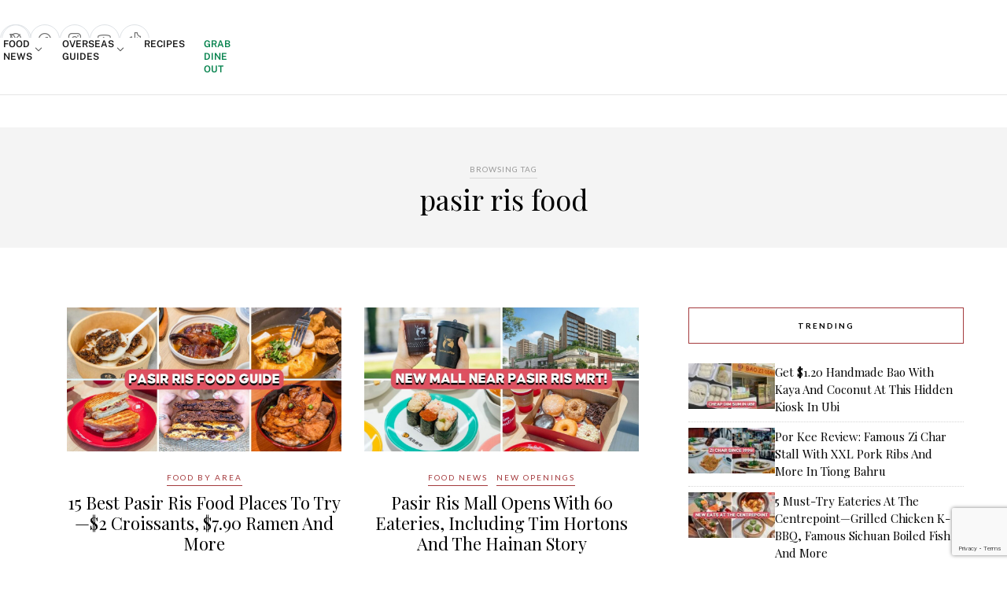

--- FILE ---
content_type: text/html; charset=utf-8
request_url: https://www.google.com/recaptcha/api2/anchor?ar=1&k=6LdRfd4nAAAAAI_-Uf_YgrztqMmbLPy2Rxoiks7g&co=aHR0cHM6Ly9lYXRib29rLnNnOjQ0Mw..&hl=en&v=PoyoqOPhxBO7pBk68S4YbpHZ&size=invisible&anchor-ms=20000&execute-ms=30000&cb=1av9avu1341n
body_size: 48784
content:
<!DOCTYPE HTML><html dir="ltr" lang="en"><head><meta http-equiv="Content-Type" content="text/html; charset=UTF-8">
<meta http-equiv="X-UA-Compatible" content="IE=edge">
<title>reCAPTCHA</title>
<style type="text/css">
/* cyrillic-ext */
@font-face {
  font-family: 'Roboto';
  font-style: normal;
  font-weight: 400;
  font-stretch: 100%;
  src: url(//fonts.gstatic.com/s/roboto/v48/KFO7CnqEu92Fr1ME7kSn66aGLdTylUAMa3GUBHMdazTgWw.woff2) format('woff2');
  unicode-range: U+0460-052F, U+1C80-1C8A, U+20B4, U+2DE0-2DFF, U+A640-A69F, U+FE2E-FE2F;
}
/* cyrillic */
@font-face {
  font-family: 'Roboto';
  font-style: normal;
  font-weight: 400;
  font-stretch: 100%;
  src: url(//fonts.gstatic.com/s/roboto/v48/KFO7CnqEu92Fr1ME7kSn66aGLdTylUAMa3iUBHMdazTgWw.woff2) format('woff2');
  unicode-range: U+0301, U+0400-045F, U+0490-0491, U+04B0-04B1, U+2116;
}
/* greek-ext */
@font-face {
  font-family: 'Roboto';
  font-style: normal;
  font-weight: 400;
  font-stretch: 100%;
  src: url(//fonts.gstatic.com/s/roboto/v48/KFO7CnqEu92Fr1ME7kSn66aGLdTylUAMa3CUBHMdazTgWw.woff2) format('woff2');
  unicode-range: U+1F00-1FFF;
}
/* greek */
@font-face {
  font-family: 'Roboto';
  font-style: normal;
  font-weight: 400;
  font-stretch: 100%;
  src: url(//fonts.gstatic.com/s/roboto/v48/KFO7CnqEu92Fr1ME7kSn66aGLdTylUAMa3-UBHMdazTgWw.woff2) format('woff2');
  unicode-range: U+0370-0377, U+037A-037F, U+0384-038A, U+038C, U+038E-03A1, U+03A3-03FF;
}
/* math */
@font-face {
  font-family: 'Roboto';
  font-style: normal;
  font-weight: 400;
  font-stretch: 100%;
  src: url(//fonts.gstatic.com/s/roboto/v48/KFO7CnqEu92Fr1ME7kSn66aGLdTylUAMawCUBHMdazTgWw.woff2) format('woff2');
  unicode-range: U+0302-0303, U+0305, U+0307-0308, U+0310, U+0312, U+0315, U+031A, U+0326-0327, U+032C, U+032F-0330, U+0332-0333, U+0338, U+033A, U+0346, U+034D, U+0391-03A1, U+03A3-03A9, U+03B1-03C9, U+03D1, U+03D5-03D6, U+03F0-03F1, U+03F4-03F5, U+2016-2017, U+2034-2038, U+203C, U+2040, U+2043, U+2047, U+2050, U+2057, U+205F, U+2070-2071, U+2074-208E, U+2090-209C, U+20D0-20DC, U+20E1, U+20E5-20EF, U+2100-2112, U+2114-2115, U+2117-2121, U+2123-214F, U+2190, U+2192, U+2194-21AE, U+21B0-21E5, U+21F1-21F2, U+21F4-2211, U+2213-2214, U+2216-22FF, U+2308-230B, U+2310, U+2319, U+231C-2321, U+2336-237A, U+237C, U+2395, U+239B-23B7, U+23D0, U+23DC-23E1, U+2474-2475, U+25AF, U+25B3, U+25B7, U+25BD, U+25C1, U+25CA, U+25CC, U+25FB, U+266D-266F, U+27C0-27FF, U+2900-2AFF, U+2B0E-2B11, U+2B30-2B4C, U+2BFE, U+3030, U+FF5B, U+FF5D, U+1D400-1D7FF, U+1EE00-1EEFF;
}
/* symbols */
@font-face {
  font-family: 'Roboto';
  font-style: normal;
  font-weight: 400;
  font-stretch: 100%;
  src: url(//fonts.gstatic.com/s/roboto/v48/KFO7CnqEu92Fr1ME7kSn66aGLdTylUAMaxKUBHMdazTgWw.woff2) format('woff2');
  unicode-range: U+0001-000C, U+000E-001F, U+007F-009F, U+20DD-20E0, U+20E2-20E4, U+2150-218F, U+2190, U+2192, U+2194-2199, U+21AF, U+21E6-21F0, U+21F3, U+2218-2219, U+2299, U+22C4-22C6, U+2300-243F, U+2440-244A, U+2460-24FF, U+25A0-27BF, U+2800-28FF, U+2921-2922, U+2981, U+29BF, U+29EB, U+2B00-2BFF, U+4DC0-4DFF, U+FFF9-FFFB, U+10140-1018E, U+10190-1019C, U+101A0, U+101D0-101FD, U+102E0-102FB, U+10E60-10E7E, U+1D2C0-1D2D3, U+1D2E0-1D37F, U+1F000-1F0FF, U+1F100-1F1AD, U+1F1E6-1F1FF, U+1F30D-1F30F, U+1F315, U+1F31C, U+1F31E, U+1F320-1F32C, U+1F336, U+1F378, U+1F37D, U+1F382, U+1F393-1F39F, U+1F3A7-1F3A8, U+1F3AC-1F3AF, U+1F3C2, U+1F3C4-1F3C6, U+1F3CA-1F3CE, U+1F3D4-1F3E0, U+1F3ED, U+1F3F1-1F3F3, U+1F3F5-1F3F7, U+1F408, U+1F415, U+1F41F, U+1F426, U+1F43F, U+1F441-1F442, U+1F444, U+1F446-1F449, U+1F44C-1F44E, U+1F453, U+1F46A, U+1F47D, U+1F4A3, U+1F4B0, U+1F4B3, U+1F4B9, U+1F4BB, U+1F4BF, U+1F4C8-1F4CB, U+1F4D6, U+1F4DA, U+1F4DF, U+1F4E3-1F4E6, U+1F4EA-1F4ED, U+1F4F7, U+1F4F9-1F4FB, U+1F4FD-1F4FE, U+1F503, U+1F507-1F50B, U+1F50D, U+1F512-1F513, U+1F53E-1F54A, U+1F54F-1F5FA, U+1F610, U+1F650-1F67F, U+1F687, U+1F68D, U+1F691, U+1F694, U+1F698, U+1F6AD, U+1F6B2, U+1F6B9-1F6BA, U+1F6BC, U+1F6C6-1F6CF, U+1F6D3-1F6D7, U+1F6E0-1F6EA, U+1F6F0-1F6F3, U+1F6F7-1F6FC, U+1F700-1F7FF, U+1F800-1F80B, U+1F810-1F847, U+1F850-1F859, U+1F860-1F887, U+1F890-1F8AD, U+1F8B0-1F8BB, U+1F8C0-1F8C1, U+1F900-1F90B, U+1F93B, U+1F946, U+1F984, U+1F996, U+1F9E9, U+1FA00-1FA6F, U+1FA70-1FA7C, U+1FA80-1FA89, U+1FA8F-1FAC6, U+1FACE-1FADC, U+1FADF-1FAE9, U+1FAF0-1FAF8, U+1FB00-1FBFF;
}
/* vietnamese */
@font-face {
  font-family: 'Roboto';
  font-style: normal;
  font-weight: 400;
  font-stretch: 100%;
  src: url(//fonts.gstatic.com/s/roboto/v48/KFO7CnqEu92Fr1ME7kSn66aGLdTylUAMa3OUBHMdazTgWw.woff2) format('woff2');
  unicode-range: U+0102-0103, U+0110-0111, U+0128-0129, U+0168-0169, U+01A0-01A1, U+01AF-01B0, U+0300-0301, U+0303-0304, U+0308-0309, U+0323, U+0329, U+1EA0-1EF9, U+20AB;
}
/* latin-ext */
@font-face {
  font-family: 'Roboto';
  font-style: normal;
  font-weight: 400;
  font-stretch: 100%;
  src: url(//fonts.gstatic.com/s/roboto/v48/KFO7CnqEu92Fr1ME7kSn66aGLdTylUAMa3KUBHMdazTgWw.woff2) format('woff2');
  unicode-range: U+0100-02BA, U+02BD-02C5, U+02C7-02CC, U+02CE-02D7, U+02DD-02FF, U+0304, U+0308, U+0329, U+1D00-1DBF, U+1E00-1E9F, U+1EF2-1EFF, U+2020, U+20A0-20AB, U+20AD-20C0, U+2113, U+2C60-2C7F, U+A720-A7FF;
}
/* latin */
@font-face {
  font-family: 'Roboto';
  font-style: normal;
  font-weight: 400;
  font-stretch: 100%;
  src: url(//fonts.gstatic.com/s/roboto/v48/KFO7CnqEu92Fr1ME7kSn66aGLdTylUAMa3yUBHMdazQ.woff2) format('woff2');
  unicode-range: U+0000-00FF, U+0131, U+0152-0153, U+02BB-02BC, U+02C6, U+02DA, U+02DC, U+0304, U+0308, U+0329, U+2000-206F, U+20AC, U+2122, U+2191, U+2193, U+2212, U+2215, U+FEFF, U+FFFD;
}
/* cyrillic-ext */
@font-face {
  font-family: 'Roboto';
  font-style: normal;
  font-weight: 500;
  font-stretch: 100%;
  src: url(//fonts.gstatic.com/s/roboto/v48/KFO7CnqEu92Fr1ME7kSn66aGLdTylUAMa3GUBHMdazTgWw.woff2) format('woff2');
  unicode-range: U+0460-052F, U+1C80-1C8A, U+20B4, U+2DE0-2DFF, U+A640-A69F, U+FE2E-FE2F;
}
/* cyrillic */
@font-face {
  font-family: 'Roboto';
  font-style: normal;
  font-weight: 500;
  font-stretch: 100%;
  src: url(//fonts.gstatic.com/s/roboto/v48/KFO7CnqEu92Fr1ME7kSn66aGLdTylUAMa3iUBHMdazTgWw.woff2) format('woff2');
  unicode-range: U+0301, U+0400-045F, U+0490-0491, U+04B0-04B1, U+2116;
}
/* greek-ext */
@font-face {
  font-family: 'Roboto';
  font-style: normal;
  font-weight: 500;
  font-stretch: 100%;
  src: url(//fonts.gstatic.com/s/roboto/v48/KFO7CnqEu92Fr1ME7kSn66aGLdTylUAMa3CUBHMdazTgWw.woff2) format('woff2');
  unicode-range: U+1F00-1FFF;
}
/* greek */
@font-face {
  font-family: 'Roboto';
  font-style: normal;
  font-weight: 500;
  font-stretch: 100%;
  src: url(//fonts.gstatic.com/s/roboto/v48/KFO7CnqEu92Fr1ME7kSn66aGLdTylUAMa3-UBHMdazTgWw.woff2) format('woff2');
  unicode-range: U+0370-0377, U+037A-037F, U+0384-038A, U+038C, U+038E-03A1, U+03A3-03FF;
}
/* math */
@font-face {
  font-family: 'Roboto';
  font-style: normal;
  font-weight: 500;
  font-stretch: 100%;
  src: url(//fonts.gstatic.com/s/roboto/v48/KFO7CnqEu92Fr1ME7kSn66aGLdTylUAMawCUBHMdazTgWw.woff2) format('woff2');
  unicode-range: U+0302-0303, U+0305, U+0307-0308, U+0310, U+0312, U+0315, U+031A, U+0326-0327, U+032C, U+032F-0330, U+0332-0333, U+0338, U+033A, U+0346, U+034D, U+0391-03A1, U+03A3-03A9, U+03B1-03C9, U+03D1, U+03D5-03D6, U+03F0-03F1, U+03F4-03F5, U+2016-2017, U+2034-2038, U+203C, U+2040, U+2043, U+2047, U+2050, U+2057, U+205F, U+2070-2071, U+2074-208E, U+2090-209C, U+20D0-20DC, U+20E1, U+20E5-20EF, U+2100-2112, U+2114-2115, U+2117-2121, U+2123-214F, U+2190, U+2192, U+2194-21AE, U+21B0-21E5, U+21F1-21F2, U+21F4-2211, U+2213-2214, U+2216-22FF, U+2308-230B, U+2310, U+2319, U+231C-2321, U+2336-237A, U+237C, U+2395, U+239B-23B7, U+23D0, U+23DC-23E1, U+2474-2475, U+25AF, U+25B3, U+25B7, U+25BD, U+25C1, U+25CA, U+25CC, U+25FB, U+266D-266F, U+27C0-27FF, U+2900-2AFF, U+2B0E-2B11, U+2B30-2B4C, U+2BFE, U+3030, U+FF5B, U+FF5D, U+1D400-1D7FF, U+1EE00-1EEFF;
}
/* symbols */
@font-face {
  font-family: 'Roboto';
  font-style: normal;
  font-weight: 500;
  font-stretch: 100%;
  src: url(//fonts.gstatic.com/s/roboto/v48/KFO7CnqEu92Fr1ME7kSn66aGLdTylUAMaxKUBHMdazTgWw.woff2) format('woff2');
  unicode-range: U+0001-000C, U+000E-001F, U+007F-009F, U+20DD-20E0, U+20E2-20E4, U+2150-218F, U+2190, U+2192, U+2194-2199, U+21AF, U+21E6-21F0, U+21F3, U+2218-2219, U+2299, U+22C4-22C6, U+2300-243F, U+2440-244A, U+2460-24FF, U+25A0-27BF, U+2800-28FF, U+2921-2922, U+2981, U+29BF, U+29EB, U+2B00-2BFF, U+4DC0-4DFF, U+FFF9-FFFB, U+10140-1018E, U+10190-1019C, U+101A0, U+101D0-101FD, U+102E0-102FB, U+10E60-10E7E, U+1D2C0-1D2D3, U+1D2E0-1D37F, U+1F000-1F0FF, U+1F100-1F1AD, U+1F1E6-1F1FF, U+1F30D-1F30F, U+1F315, U+1F31C, U+1F31E, U+1F320-1F32C, U+1F336, U+1F378, U+1F37D, U+1F382, U+1F393-1F39F, U+1F3A7-1F3A8, U+1F3AC-1F3AF, U+1F3C2, U+1F3C4-1F3C6, U+1F3CA-1F3CE, U+1F3D4-1F3E0, U+1F3ED, U+1F3F1-1F3F3, U+1F3F5-1F3F7, U+1F408, U+1F415, U+1F41F, U+1F426, U+1F43F, U+1F441-1F442, U+1F444, U+1F446-1F449, U+1F44C-1F44E, U+1F453, U+1F46A, U+1F47D, U+1F4A3, U+1F4B0, U+1F4B3, U+1F4B9, U+1F4BB, U+1F4BF, U+1F4C8-1F4CB, U+1F4D6, U+1F4DA, U+1F4DF, U+1F4E3-1F4E6, U+1F4EA-1F4ED, U+1F4F7, U+1F4F9-1F4FB, U+1F4FD-1F4FE, U+1F503, U+1F507-1F50B, U+1F50D, U+1F512-1F513, U+1F53E-1F54A, U+1F54F-1F5FA, U+1F610, U+1F650-1F67F, U+1F687, U+1F68D, U+1F691, U+1F694, U+1F698, U+1F6AD, U+1F6B2, U+1F6B9-1F6BA, U+1F6BC, U+1F6C6-1F6CF, U+1F6D3-1F6D7, U+1F6E0-1F6EA, U+1F6F0-1F6F3, U+1F6F7-1F6FC, U+1F700-1F7FF, U+1F800-1F80B, U+1F810-1F847, U+1F850-1F859, U+1F860-1F887, U+1F890-1F8AD, U+1F8B0-1F8BB, U+1F8C0-1F8C1, U+1F900-1F90B, U+1F93B, U+1F946, U+1F984, U+1F996, U+1F9E9, U+1FA00-1FA6F, U+1FA70-1FA7C, U+1FA80-1FA89, U+1FA8F-1FAC6, U+1FACE-1FADC, U+1FADF-1FAE9, U+1FAF0-1FAF8, U+1FB00-1FBFF;
}
/* vietnamese */
@font-face {
  font-family: 'Roboto';
  font-style: normal;
  font-weight: 500;
  font-stretch: 100%;
  src: url(//fonts.gstatic.com/s/roboto/v48/KFO7CnqEu92Fr1ME7kSn66aGLdTylUAMa3OUBHMdazTgWw.woff2) format('woff2');
  unicode-range: U+0102-0103, U+0110-0111, U+0128-0129, U+0168-0169, U+01A0-01A1, U+01AF-01B0, U+0300-0301, U+0303-0304, U+0308-0309, U+0323, U+0329, U+1EA0-1EF9, U+20AB;
}
/* latin-ext */
@font-face {
  font-family: 'Roboto';
  font-style: normal;
  font-weight: 500;
  font-stretch: 100%;
  src: url(//fonts.gstatic.com/s/roboto/v48/KFO7CnqEu92Fr1ME7kSn66aGLdTylUAMa3KUBHMdazTgWw.woff2) format('woff2');
  unicode-range: U+0100-02BA, U+02BD-02C5, U+02C7-02CC, U+02CE-02D7, U+02DD-02FF, U+0304, U+0308, U+0329, U+1D00-1DBF, U+1E00-1E9F, U+1EF2-1EFF, U+2020, U+20A0-20AB, U+20AD-20C0, U+2113, U+2C60-2C7F, U+A720-A7FF;
}
/* latin */
@font-face {
  font-family: 'Roboto';
  font-style: normal;
  font-weight: 500;
  font-stretch: 100%;
  src: url(//fonts.gstatic.com/s/roboto/v48/KFO7CnqEu92Fr1ME7kSn66aGLdTylUAMa3yUBHMdazQ.woff2) format('woff2');
  unicode-range: U+0000-00FF, U+0131, U+0152-0153, U+02BB-02BC, U+02C6, U+02DA, U+02DC, U+0304, U+0308, U+0329, U+2000-206F, U+20AC, U+2122, U+2191, U+2193, U+2212, U+2215, U+FEFF, U+FFFD;
}
/* cyrillic-ext */
@font-face {
  font-family: 'Roboto';
  font-style: normal;
  font-weight: 900;
  font-stretch: 100%;
  src: url(//fonts.gstatic.com/s/roboto/v48/KFO7CnqEu92Fr1ME7kSn66aGLdTylUAMa3GUBHMdazTgWw.woff2) format('woff2');
  unicode-range: U+0460-052F, U+1C80-1C8A, U+20B4, U+2DE0-2DFF, U+A640-A69F, U+FE2E-FE2F;
}
/* cyrillic */
@font-face {
  font-family: 'Roboto';
  font-style: normal;
  font-weight: 900;
  font-stretch: 100%;
  src: url(//fonts.gstatic.com/s/roboto/v48/KFO7CnqEu92Fr1ME7kSn66aGLdTylUAMa3iUBHMdazTgWw.woff2) format('woff2');
  unicode-range: U+0301, U+0400-045F, U+0490-0491, U+04B0-04B1, U+2116;
}
/* greek-ext */
@font-face {
  font-family: 'Roboto';
  font-style: normal;
  font-weight: 900;
  font-stretch: 100%;
  src: url(//fonts.gstatic.com/s/roboto/v48/KFO7CnqEu92Fr1ME7kSn66aGLdTylUAMa3CUBHMdazTgWw.woff2) format('woff2');
  unicode-range: U+1F00-1FFF;
}
/* greek */
@font-face {
  font-family: 'Roboto';
  font-style: normal;
  font-weight: 900;
  font-stretch: 100%;
  src: url(//fonts.gstatic.com/s/roboto/v48/KFO7CnqEu92Fr1ME7kSn66aGLdTylUAMa3-UBHMdazTgWw.woff2) format('woff2');
  unicode-range: U+0370-0377, U+037A-037F, U+0384-038A, U+038C, U+038E-03A1, U+03A3-03FF;
}
/* math */
@font-face {
  font-family: 'Roboto';
  font-style: normal;
  font-weight: 900;
  font-stretch: 100%;
  src: url(//fonts.gstatic.com/s/roboto/v48/KFO7CnqEu92Fr1ME7kSn66aGLdTylUAMawCUBHMdazTgWw.woff2) format('woff2');
  unicode-range: U+0302-0303, U+0305, U+0307-0308, U+0310, U+0312, U+0315, U+031A, U+0326-0327, U+032C, U+032F-0330, U+0332-0333, U+0338, U+033A, U+0346, U+034D, U+0391-03A1, U+03A3-03A9, U+03B1-03C9, U+03D1, U+03D5-03D6, U+03F0-03F1, U+03F4-03F5, U+2016-2017, U+2034-2038, U+203C, U+2040, U+2043, U+2047, U+2050, U+2057, U+205F, U+2070-2071, U+2074-208E, U+2090-209C, U+20D0-20DC, U+20E1, U+20E5-20EF, U+2100-2112, U+2114-2115, U+2117-2121, U+2123-214F, U+2190, U+2192, U+2194-21AE, U+21B0-21E5, U+21F1-21F2, U+21F4-2211, U+2213-2214, U+2216-22FF, U+2308-230B, U+2310, U+2319, U+231C-2321, U+2336-237A, U+237C, U+2395, U+239B-23B7, U+23D0, U+23DC-23E1, U+2474-2475, U+25AF, U+25B3, U+25B7, U+25BD, U+25C1, U+25CA, U+25CC, U+25FB, U+266D-266F, U+27C0-27FF, U+2900-2AFF, U+2B0E-2B11, U+2B30-2B4C, U+2BFE, U+3030, U+FF5B, U+FF5D, U+1D400-1D7FF, U+1EE00-1EEFF;
}
/* symbols */
@font-face {
  font-family: 'Roboto';
  font-style: normal;
  font-weight: 900;
  font-stretch: 100%;
  src: url(//fonts.gstatic.com/s/roboto/v48/KFO7CnqEu92Fr1ME7kSn66aGLdTylUAMaxKUBHMdazTgWw.woff2) format('woff2');
  unicode-range: U+0001-000C, U+000E-001F, U+007F-009F, U+20DD-20E0, U+20E2-20E4, U+2150-218F, U+2190, U+2192, U+2194-2199, U+21AF, U+21E6-21F0, U+21F3, U+2218-2219, U+2299, U+22C4-22C6, U+2300-243F, U+2440-244A, U+2460-24FF, U+25A0-27BF, U+2800-28FF, U+2921-2922, U+2981, U+29BF, U+29EB, U+2B00-2BFF, U+4DC0-4DFF, U+FFF9-FFFB, U+10140-1018E, U+10190-1019C, U+101A0, U+101D0-101FD, U+102E0-102FB, U+10E60-10E7E, U+1D2C0-1D2D3, U+1D2E0-1D37F, U+1F000-1F0FF, U+1F100-1F1AD, U+1F1E6-1F1FF, U+1F30D-1F30F, U+1F315, U+1F31C, U+1F31E, U+1F320-1F32C, U+1F336, U+1F378, U+1F37D, U+1F382, U+1F393-1F39F, U+1F3A7-1F3A8, U+1F3AC-1F3AF, U+1F3C2, U+1F3C4-1F3C6, U+1F3CA-1F3CE, U+1F3D4-1F3E0, U+1F3ED, U+1F3F1-1F3F3, U+1F3F5-1F3F7, U+1F408, U+1F415, U+1F41F, U+1F426, U+1F43F, U+1F441-1F442, U+1F444, U+1F446-1F449, U+1F44C-1F44E, U+1F453, U+1F46A, U+1F47D, U+1F4A3, U+1F4B0, U+1F4B3, U+1F4B9, U+1F4BB, U+1F4BF, U+1F4C8-1F4CB, U+1F4D6, U+1F4DA, U+1F4DF, U+1F4E3-1F4E6, U+1F4EA-1F4ED, U+1F4F7, U+1F4F9-1F4FB, U+1F4FD-1F4FE, U+1F503, U+1F507-1F50B, U+1F50D, U+1F512-1F513, U+1F53E-1F54A, U+1F54F-1F5FA, U+1F610, U+1F650-1F67F, U+1F687, U+1F68D, U+1F691, U+1F694, U+1F698, U+1F6AD, U+1F6B2, U+1F6B9-1F6BA, U+1F6BC, U+1F6C6-1F6CF, U+1F6D3-1F6D7, U+1F6E0-1F6EA, U+1F6F0-1F6F3, U+1F6F7-1F6FC, U+1F700-1F7FF, U+1F800-1F80B, U+1F810-1F847, U+1F850-1F859, U+1F860-1F887, U+1F890-1F8AD, U+1F8B0-1F8BB, U+1F8C0-1F8C1, U+1F900-1F90B, U+1F93B, U+1F946, U+1F984, U+1F996, U+1F9E9, U+1FA00-1FA6F, U+1FA70-1FA7C, U+1FA80-1FA89, U+1FA8F-1FAC6, U+1FACE-1FADC, U+1FADF-1FAE9, U+1FAF0-1FAF8, U+1FB00-1FBFF;
}
/* vietnamese */
@font-face {
  font-family: 'Roboto';
  font-style: normal;
  font-weight: 900;
  font-stretch: 100%;
  src: url(//fonts.gstatic.com/s/roboto/v48/KFO7CnqEu92Fr1ME7kSn66aGLdTylUAMa3OUBHMdazTgWw.woff2) format('woff2');
  unicode-range: U+0102-0103, U+0110-0111, U+0128-0129, U+0168-0169, U+01A0-01A1, U+01AF-01B0, U+0300-0301, U+0303-0304, U+0308-0309, U+0323, U+0329, U+1EA0-1EF9, U+20AB;
}
/* latin-ext */
@font-face {
  font-family: 'Roboto';
  font-style: normal;
  font-weight: 900;
  font-stretch: 100%;
  src: url(//fonts.gstatic.com/s/roboto/v48/KFO7CnqEu92Fr1ME7kSn66aGLdTylUAMa3KUBHMdazTgWw.woff2) format('woff2');
  unicode-range: U+0100-02BA, U+02BD-02C5, U+02C7-02CC, U+02CE-02D7, U+02DD-02FF, U+0304, U+0308, U+0329, U+1D00-1DBF, U+1E00-1E9F, U+1EF2-1EFF, U+2020, U+20A0-20AB, U+20AD-20C0, U+2113, U+2C60-2C7F, U+A720-A7FF;
}
/* latin */
@font-face {
  font-family: 'Roboto';
  font-style: normal;
  font-weight: 900;
  font-stretch: 100%;
  src: url(//fonts.gstatic.com/s/roboto/v48/KFO7CnqEu92Fr1ME7kSn66aGLdTylUAMa3yUBHMdazQ.woff2) format('woff2');
  unicode-range: U+0000-00FF, U+0131, U+0152-0153, U+02BB-02BC, U+02C6, U+02DA, U+02DC, U+0304, U+0308, U+0329, U+2000-206F, U+20AC, U+2122, U+2191, U+2193, U+2212, U+2215, U+FEFF, U+FFFD;
}

</style>
<link rel="stylesheet" type="text/css" href="https://www.gstatic.com/recaptcha/releases/PoyoqOPhxBO7pBk68S4YbpHZ/styles__ltr.css">
<script nonce="FPa_QKME9gDGLxk_aedsew" type="text/javascript">window['__recaptcha_api'] = 'https://www.google.com/recaptcha/api2/';</script>
<script type="text/javascript" src="https://www.gstatic.com/recaptcha/releases/PoyoqOPhxBO7pBk68S4YbpHZ/recaptcha__en.js" nonce="FPa_QKME9gDGLxk_aedsew">
      
    </script></head>
<body><div id="rc-anchor-alert" class="rc-anchor-alert"></div>
<input type="hidden" id="recaptcha-token" value="[base64]">
<script type="text/javascript" nonce="FPa_QKME9gDGLxk_aedsew">
      recaptcha.anchor.Main.init("[\x22ainput\x22,[\x22bgdata\x22,\x22\x22,\[base64]/[base64]/[base64]/ZyhXLGgpOnEoW04sMjEsbF0sVywwKSxoKSxmYWxzZSxmYWxzZSl9Y2F0Y2goayl7RygzNTgsVyk/[base64]/[base64]/[base64]/[base64]/[base64]/[base64]/[base64]/bmV3IEJbT10oRFswXSk6dz09Mj9uZXcgQltPXShEWzBdLERbMV0pOnc9PTM/bmV3IEJbT10oRFswXSxEWzFdLERbMl0pOnc9PTQ/[base64]/[base64]/[base64]/[base64]/[base64]\\u003d\x22,\[base64]\\u003d\x22,\x22wobDisKvw6QAw7vCm8KRScO3ScOjHsO0DzwYwqIHw7VJB8OBwosoZhvDjMKDPsKOaQTChcO8wpzDhRrCrcK4w4kTwoo0wrkSw4bCsw8BPsKpfUdiDsKYw4ZqETsVwoPCizfCoyVBw7HDilfDvVnCuFNVw5orwrzDs0F/[base64]/Cn8ONwqxbdT5FA8K0w5h1woDDtcO2TcOwU8Olw5/CqMKdP1glwqPCp8KCHMKKd8KqwpHCiMOaw4pcWWswQMOIRRtUBUQjw4DCsMKreGlDVnNvIcK9wpxsw4N8w5Y/wow/w6PCkmoqBcOrw7QdVMOcwoXDmAI5w7/Dl3jCucKmd0rClcOqVTglw75uw510w6BaV8KTVcOnK3jChcO5H8KyTzIVa8OrwrY5w6FhL8OsQlApwpXCm2wyCcKMFkvDmkfDsMKdw7nCqVNdbMK8JcK9KCzDvcOSPRfCr8ObX03CpcKNSVzDiMKcKw7CvBfDlwzCjQvDnUTDvCEhwrfCssO/RcKDw7ojwoRdwojCvMKBKkFJIQlJwoPDhMKLw6wcwobChGLCgBEMElrCisK+dADDt8KoPFzDu8Kqa0vDkQrDjsOWBQfChxnDpMKCwodufMO1LE9pw7ZNwovCjcKOw5x2CzgMw6HDrsK9CcOVwprDnMOcw7t3wo0VLRR2Mh/DjsKrX3jDj8OlwrLCmGrCkQPCuMKiA8Krw5FWwojCuWh7HAYWw7zClCPDmMKkw4fCtnQCwowxw6FKV8OswpbDvMOWI8Kjwp1Yw7Viw5AER1d0FB3Cjl7DpVjDt8O1PcKVGSY1w7J3OMONWxdVw5nDicKESEzCucKXF15/VsKSaMOIKkHDlWMIw4hkGGzDhwwOCWTChMK2DMOVw4nDjEsgw6QSw4EcwrfDnSMLwo7DsMO7w7BYwpDDs8KQw7kVSMOMwrvDgiEXaMKWLMOrMRMPw7JlbyHDlcK0SMKPw7Mqe8KTVXTDpVDCpcKAwo/CgcKwwoZPPMKidsKPwpDDusKvw5l+w5PDmzzCtcKswp8sUitHLA4HwqvCkcKZZcOKcMKxNQvCgzzCpsKww4wVwpsKJcOsWy1xw7nChMKYaGhKUCPClcKbKEPDh0B2WcOgEsKlVRstwrrDtcOfwrnDrCccVMOcw4/CnsKcw6sMw4xkw4dLwqHDg8OtcMO8NMOTw5UIwo4KA8KvJ2MUw4jCuxgOw6DCpQIdwq/DhG7CtEkcw5XCrsOhwo1tEzPDtMO7wqEfOcOqYcK4w4A0EcOaPHQzaH3DhcKpQ8OQNsONKwNoQcO/[base64]/DuxZhSGIdw71qwrnDk8KvwojDuFBtwqMSwpYNEHoGwqnDlMORdcOfRcKAdcKmUkkawrx/w6bDqG/DpRHCm1MSDMK1wo4uAcOpwrt0wrnDklPDgFpDwrjDqcKGw6bCusKFJMOnwrTDoMKHwqhsY8K+XTZ0w47Dh8KOwpfClV4hKhINPsKxDE7Cg8KXcn/DmcKCw7PCpMKjwpjCm8Otf8OGw47DlsOcQ8KecsKpwo8uIlnCu1NeScKuw57DlcKJB8OybcOMw5UIJnvCjz3DsApqDiNqbg9TJFMgw7Iqw7EEw7zDl8K5dcOCw53Du2IxLnMtAMOLfw/[base64]/[base64]/Dt8OBwprCg2TDqcOTw5XDhMKlw6VQPinDpsKlw5vDs8OrCT0DWk3Dv8ONw7AaWcOXU8OVw55wU8Kvw7djwp7CiMOZw5/DrcKNwr/Cu1HDtTzCt1TDisOQQ8K3RcOITMOfwrzDscOwf1XChk1Nwr0Mwq83w5/CtcKiwo1cwpXChHM4UHs4wr0rw5TDvQvCoh1QwrrCvxx9K1zDs3JZwrXCkjPDmMOsSW5jG8OZwrXCrsKmw4wWM8KHw6DDhB7Clx7DjnESw5Nra3wkw6VqwrUgw4EuF8OuUj/Dl8OsQTzDj2HClAfDuMO+bC0yw5/CtMKUWH7DscKMQcOXwp44csKJw6MqG3l1WlIKw5TDp8ODRcKLw5DDkMOER8OPw4dwDcO0U0rCq0bDmFPCrsKowpHCiBQSwqt9N8KTbMKsEsKuQ8OMRRTCnMKKwoQccRjCsgI/w6rCtBkmw4d0Z2QTw4ksw4Rdwq7CkMKYesKxVitUw6sDEsKcwqzCs8ONQELCvEM6w5gxwpzDmsKaJC/[base64]/DoyvCuhLCsUvCll3CkMOew4vCpsKrwpkVw73DgmHDmsOlOARSwqAIwq3DpcO7wrrCscOcwpE5wq/DscKgGn3CvXnCjVh5DsODecObBnp3MgrDt3o5w6UQwp3DtlMKw5Uww5RHOS/DrcOrwq/Dn8OXdcOOOsO4Un/Dgn7CmVfCoMKhNljClsKeDRc5wobCoEjClcO2w4DDrC3DkREZwqcDQsOcYwo0w59zYBfCqMKhwrw+wolvVBfDm2B/[base64]/w4hIdj/CksOAwqrDtFgow7DDknDDqMOow7TCmBjDgXLDssKYw4xVI8OqHMOnwr9uVg/[base64]/w5zCuRPDgsO6wp0cVMOQPyDChEEWdFnDjMO9DMKCw4VpcnjCqzNJZcOZw4PDv8K2w6nDs8OEwrrCiMO/dSLDuMKULsKMwrjCmEVYKcO1wp3ClcKqwqXCuk3Dk8OOHDZ8TcOqMMKufA5tdMOiCw3Cr8KlCgY/w4sAOGV7woTDg8Omw4jDrMOebz1HwpohwqYnw5bDvwMzwqYswpLCiMO4RsKhw73CinjCpcO2Dyc0J8KPw7fDlycAfxzCh3fDiSERwqfDhsOOdE/DhRkvUMOIwovDmnTDtcOqwrdDwoVFCEgAAWdcw7rDnsKNwq5rAn7Dqw/Du8KzwrDDswPCq8OUfCfClsKUPMKNUMKEwrHCpwjDosK2w4/CrA3DnsOfw5vDhcOCw45Mw7sFT8OfbgvCrcK1wpDDkmLCk8Ohw4vCrD9YFMOmw7TDtSPCrnnChsKQO0fDuTbCu8O7ZHnCtHQ+RcKYwqDDiSwPa0nCg8K2w7gwcmY3worDuTLDoG5zBHhCw6/CqRYYZW5aFDPCvENbw7/[base64]/DpmzChMKoU8OTXz4QJsONw6FZS8KqB8OrwqpAX8K9w4HDicKJwph9GngzIXRkwrrCkVAcBcObd1/DucOVG0nDrCrCvMOIw547w5/DqcOYwrIOWcK9w7whwrLCs2XCjsOxwpYTQcOrfB/CgsOpFR4PwolBX3DDqsKlwqvCjsKNwphfbcKuMnggw500w6lZw77Dij8OO8Oewo/[base64]/wpPCiHzDnTJZEWzCpEBFTsKNw4jDnMKewrLDm8OhWsOoXRPCgsKOw6ocw5tXP8O+UcOBQMKmwrdgBwxPYMKDe8OxwqfCtC9VAFTDiMOcIBJKBMOyc8ODUzkMF8OZwr13wrIVNRLCqjYcwrDDgGlLZGoaw4vCkMKbw44oJEHCucOYwrEdCy5Qw6UPwpQrK8KLYnHCtMO/wr7Cvj8PCMOCwq0FwpMRVcOMfsO+wr8/T3MZBsOhwq/[base64]/[base64]/[base64]/Dqx3CtMKVKsOfNcOJwojDpzY/[base64]/DuX3DlMKDSzprW8Onw5NkwoTCv1RyH8KLwqM0PifChQIJLgZQbXTDmcKaw4TCrXrDgsK1w54aw6MswpspacOzwqA7woc7w5fDnjp+AMK0w7g0w69/wpPCsEAaD1TCjcK2bxUdw7TClMO2w5/DiWjCr8OFJD06Plcfwq0swobDgSDCkH96wo9tV2rCgMKTb8OYdsKawrrCrcK1wprCmQ/DvGMUw5/DpsKfwr8dQcKKNwzCi8O7VnjDmTlTwrB6w6woIS/[base64]/DmcKiw4HCuk/CiUfCvBPCtQrDpsOVwpZyCcOAFcKWIsKnw6p5w6FfwrkTw4B1w7YCwpgSLGVCA8K0wo0Iw4DCgSQcPAIow4HCqB8jw4Ydw7RNwqbCmcOowrDCkmpLwpELYMKPCsOnQcKAS8KOaWPCpCJHeABxwrjCisOqY8KcBlLDi8K2acOTw7F5wr/Cgm3DhcOJwqbCqTXCgsK4wqfDtHzDj2rChMO4w7LDmcK6AsORScK1w55VZ8KLwqVbwrPCjcK4TcKSwoDDhHJZwprDgy8Mw4lZwq3CqQYNwoPCsMO3w7B8a8KuccKnBTrCiSsMXX8qHsKoZsKzw7AgLk7DjQrCjHvDqcOuwp/DmRsmwrDDumjCoUjCnMKXKsOPVMKawo3DvcO2ccKAw7XCkcKmD8KTw6xNwogyAMKdLcKqWsOsw5U1VFzDicKtw7XDsHIIDk7Dk8OyeMOfw5l0O8K4w4DDscKywpnCucKqw77CtwzCh8KDGMKABcKpdsOLwowOEcOkwp8Mw5xOw54tDUvDscKdXsOuDg/DmMOSwqLCoUx3wowNK1ckworDnz7ClcKzw7s/[base64]/CnFo7woBvw6nDgGYAPk44XsOgCiJhw4zDk2DCscKrw69ewrjCrcKiw6XCvsK6w44mwqfCil5Zw4fCnMKsw73CvcOywrvCpBMhwrtaw4LDocOwwpfDiGHCksKEw7VDHCEcG2vDp3FVdC7DthvCqjdLaMKawpTDvHDCr0BFJMKvw7NMCsKIFwrCrcKfwpN9MMOBfg/CtsOjwobDgsOUw5DCggLCn2A9SQoLw53DtMO/[base64]/Dn8KrY8Oaw5BPwr53PsK5w43Dg8Ohwp/CnsOYABtVXmJYwqA0SVHCtU9Xw6rCv10OWGTDtcKnMCkJCHLDv8Ocw4BFw7rDoxXCgFPChATDocOvUnx6FgocaG0AN8KPw5VpFRQLC8OqNcOuO8OAwo0zeE84fiptwp/DhcOkd10kPCrDiMKyw4Y/w7HDsihPw6tsRA1kScKIwrpXa8OQJjpSwqbDhsOAw7EUwrNaw4UJX8Kxw4HDncOYYsKtbDMXwoHDusKrwozDtUvDul3DvsKibsOGLl4Hw4nCpcK2wosuMVp2wrHCuUzCqsOgCsKiwqdKXCvDlT/ClVNOwoZUWBNlw71lw6HDu8OFHmrCqgbCgsOCYRHCnSDDvsO5wrx6wonDqMOhKnnDjlA5LwHDrMOnwr/CvsOtwp1dXcOrZcKQwrF5AzRtRsOJwp0qw5tQCUkxBSk3ZsO4w50rZioXBG7CkMK7f8OMwqzDhWbDhcK/QiHCihDCjS5vfsOww5Isw7rCu8KowpF2w7pxwrAzFVU0LWs9KVfCr8KIRcKRWnMrAcOhw7w0QMO1wp5xacKRBxRGwo0WFMOHwpTDucOyQhRZw45mw67CiyPCqMKrw5lWPiHCocKcw6LCsnNhJMKWwo3Dj0zDlMOdw7olw5ZbKVfCpcKZw5nDrn3CnsKEVcOGTwp2wq/CojwRZTg8woJHw5zCp8OiwoDDhcOKwq3DqC7CucO1w7lew6E/w4NKNsOuw7DDp2zClwrCtjNeDcO5GcKFPmw/w60EVsOnwrAowoViJsKAw486w6tWfMOGw5p4DMOULsO+w4Q+wqk0dcO0wodiSz5obztyw4MiAz7CtFBXwonDgVjClsKyfBLClcKkwqDDmMOMwrgKwoYyDmw/MDdpfMO+w49gGF4iwpgrQ8KqwqPCocOgbhvCvMKRw7BVcl3Cuhhuwpo/wpUdAMOCwoHDvQBPRMKaw7o3wqLCjhjDjsOySsKIGcOKEnPDuB3CucOxw7XCkg8OKcOVw4DCusOnEXLDl8OqwpEDwqXDocOkDcOKwrfCu8KFwoDCiMORw7XCjsOPUsOyw7HDmG57HHnCi8K4w4bDgsOcFh4VMsKkZGxNwrxqw4LDrsOSwrHCg2/CuEAnw5RoacK6CcOveMKnwrE+w6TDnU0sw6tgw6PCpMKJw4gzw6BgwoTDncKPRQYOwptLFMK1RMOrRMOWHyHDnyJedsOdwqjDk8OowrcNw5Edwpx8w5Zrw6AGV2HDpDtDdBvCisKAw6UNN8Ozw7tWw6XCkwvDoSxfw4/CpcOjwqIAw5IYI8KPwqQCF1ZaTcK6TjfDvQPCosOvwpx6wpt1woXCj0vCmkgsaGIkEsOvw5/Ck8OAwpljeRgSw5kiey7DnzBCbHM8wpRJw6M5UcKuZcK8B17Cn8KAdsOzLsK7TUzDp3YyKxhQw6JKwpILagU7OFhBwrTCn8O/DsOkwpPDo8OudsKYwpTClgMAZ8K5w6QLwq1qb3DDlkzChsKUwpzCl8KNwr7Dp1gIw4fDv3pGw6Y5f2NDRsKSX8OXEcOSwoPCpsKLwr/[base64]/eMKowqrDoQVrwrFWW8K1MMOhUgjCv18RHnPCpGlnw6oXIMKAPMKNw7nDl0PCsBDDgcKIUsOdwpXCokzCiFDCj03CoxFLKsKEwrjCoysHw6FSw4fCiR10AHYoNBAAw4bDkyXDnMO/chvCu8OmZAV/wpoNwrRzwpx2w6/CsXdMw4fDlTrCpMODImPCjAQIw7LCqBglM2DCu2YLYsKXNXrDmnB2w4zDrMOzw4IEXWjClkE7HMKhCcOfwpXDniLCinXDucOCB8K5w6DCmsOVw7tQPSPDkMK/WMKVw7ReDMOpw4khwrjCp8KQO8K3w7EIw6gmQ8OYKVfCh8OIwqd1w77CnMKnw6nDm8O9MAvDoMKLYiXCq1XDtG3CoMKawqhzRsOkCzpnKFJuGGg9wo3CvyNbw4nDuDnCtMKhwpE3wonCrEoBeg/DnElmHBbDqm8FwosjLwvCl8Orw63Cux5ew4Zlw57DocObwpjCn3HCs8O7woUPwqPCvsOVRsKeJjUiw4Z1PcKbYcKbbAtsV8KwwrrChRfDqFR1wp5tAsKdw4vDp8Ocw6YHbMKtw4jDh37Cl2sye2ccwqVTVn/CisK/w5ITNCZ2IwYfw4sXw4U8V8K7BBFwwpQDw4hkcwHDpMOZwr9hw4nDjlptbcOlZl5+RMOhw57Dv8OjIMK9K8OWacKbw54YOE1WwpdrIWjCkgbCncKww6A8wrgzwqU5fl/[base64]/DhcODCsOwP8OlLkzCsEsQwoXDqMOpOwTDtn3DkwwYw4XCkjM3HMOMB8KJwpDCvFALwpPDqRrCtlXCr13DpwnChjXDgsKbwqELQsOIY3nDrRbCksOhUcOYZHLDp2bDunjDtCjCocOgOAZdwrdGw6nDjsKpw7PDiGzCpsO4w4nClsO9fXfCgi/[base64]/Cv8OmGcKiwrzDjcKkwq/[base64]/DgMKjTScwN8KWOsKYEkcYw5DDrsO5MMOKIjIVw5jCvm/CpzZlJ8KsXihMwoPCm8KKw6PDgF8vwp8GwqDDrV/CnGXCgcO6wpnCjy10VsKzwojCnhPCuzoEw6d2wp3Dj8OnJwlGw6w+w7HDncOow54TIUDCicOhLMO+J8K5C2cGbyQXBMOvw7wZFi/CscK2X8KrUMKzwrTCqsOhwqRVF8KSD8OeF25We8KLd8K2IcO/w485EMODwqrDiMOnUFbDkXnDjsKgE8KHwqI9w7XCksOWwqDCvMOwIW/DoMOAKSvDhcKmw7LCocK2ej3ClsKDccKDwrUNwoLCucKcTj3ChGt2eMK3woDCpRjCpU0EW3jDscKPZ1HCrifCksO1FHRhEmbCpgfCucOJICXDjVzCtMO2DcOlw7Ysw5rDvcOkwpFCw77Dlw9gwojDoU/CsjHCpMOcw6sZLwjCt8KfwobCpAXDt8O8KcORw4xLEsO4KjLCtMKOwqTCr1rDjXs5wq9LCipjTk56w5kGwqXDrmtUH8Kqw5J1csK8w7fDksOIwqHDlSRhwqg2w48+w7FwbB3Dgw0yfMKsw5bDqDPDggdNH1PDp8OXIsOFw73Dr13Cgld0w6A9wq/[base64]/[base64]/w6PCuMKyScO6w4rCgsKyw7nDgxc4woLCjnXDjgDDmStFw7Ybw7HDvMO9wrvDmsO/QsKdwqfDlsOZwpTCvH48Zz3Ck8KnYsOQwo1ee2V7w51GFWzDjsOGw7bDhsO+HHbCvTLDukDCgMK7wo0mVjXDscKWw7pnw47ClmIpLsK4wrAtLx7Dn2dOwqvCpsOzOsKWFMKIw4gEVcOhw7/DqsKmw4prbcOPw7jDnhxtb8KGwqXCsVvClMKVUUtPYMKAFcK+w5RQA8KHwpkrZns5w5Aqwochw5jCpgbDqsKAD3QiwpAgw7wdw5oiw6ZfCMKXSsK/FsOywoA8w58cwrfDvXpCwoJswqnCsSLChyAKVBJTw6R5KcOXwpPCu8OmwovDmcK6w7Bkw5xiw5Now5w4w5HClwDCncKQdsKNZ3FSZsKgwpd4cMOnNyFDbMOKZw7Cig06wpxQVcKALUPCpQ/ChsK4GsKlw4fDnWXCsAXCghpjOMOrwpXCoRhjG0XCsMO0J8Kjw5Agw7Ihw6TCn8KPCyAZDG93NMKJeMOxJ8O3FsOvUilREz5ywqU4M8KdPsKKbMO8wrDDlsOrw70swqbCvgwkw5k4w4HCs8KyaMKPMUIBwoLCpzwnfAtgfw8yw6tebMKtw6HDlj/DlnnCsUNiBcKUJsOLw4nDmcKqfjrDiMKNQFXDg8OQXsOnJTh1G8OIwozCqMKRwr7CoFjDk8KHDMOYw57DtcOqeMOGQ8O1w44POzcTw7/[base64]/O2HDmCpRw6rDt8Kiw5cncF/DhBMHw6JCGMODwrDCqjItw61GBsOKw40Zw4d3VyMSwpM9CEQJLynDl8OJwpo4wojCllJBW8K/Z8Klw6QXHDLDniE4w4V2EMOPw6kKA1nDhsKCwqwgXS09wp/CkQsxM01awpxKdcO6TsOeFCEGVsO9fn7Du3LCpRsxEhFAY8OCw6bCiBNYw7xiKmUvwoVXOkfDpiXCqcOUUnNxRMOtAcOvwq09wozCucKCcDVcw5LDn2txwpgjG8O3d0IiUVU/T8KUwpjChsOTwojCvMOcw6Vjwp10TBPDkMKNS2jDiTZkwpBrb8KlwpXClcKIw4zDqcOaw7YAwq0Gw5/DpsKTBsKywrjDig85SjDDncObw4Jrwoodw4s2w6zCrxkfHUd9Ex9vYsKiUsOfc8O2wq3CicKlUcObw65iwoNDw6MVFVjChBoTDBzDig/DrsKVw57CpS5sRMOAwrrCjMKOQ8K0wrfCuH47w5vCiTdaw7FFJMO8O1/[base64]/CscKoNl1Ab3tqw63DhsOvFsKTw744w6BWK3dlI8K2SsO0w7zCo8K+OMKOw7U6wpjDtw/[base64]/Csm9Bwp/CmiXCnRUzwoErwrjDk8O5wovCpS0hRMOPW8KTWiNCWjjDgQjCusOzwpXDohFsw5PDlMKSLsKPKsORfsKewrTCikjDvcOsw7pFwphDwpbCtnvCgD4xFcOxw6DCsMKGwpAmb8OnwrnDqcOHNxHDpxzDuz/CgVIPeHrDtMOGwo5NIV7DnUlbP0cowqczw7fCsyx/MMK/w7JFJ8KZfmB2w40TasKQw4EtwrJVYklDTcO5woBAe1nCqsK8C8KSwr0iHsOlwp8lWFHDpwfCuxjDtizDvWdTw68pHsO2wpg4w5okakbCmcKPCcKTw4bDk3LDuj5WwqzDgG/DuEnChMO7w6fCrjFPI3PDs8OWwoR9wpZ0OsKdMxfCr8KCwrLDjg4PDn/DrcOKw6h/[base64]/[base64]/Cq07CgMKfwpwKOsKMwq3DvsKnBQXDlcKEZyLCu2E0wofDpSIGw6NrwpUzwo8Pw4nDgcO7FsKww6txfR46AMOqw6lkwrQ9WxNCGCvDrFzCt291w4XDnj1uHUw8w5dkwojDgMOlE8K8w7jCl8KRA8OVGcOhwpMCw4/Dhmdcwp8bwp52EsOHw6DDjsOif3nDu8ORwptxE8O4w7zCqsKcFcO7wohmZRbCkkN7w7LDiwLCiMOZfMOPbhVpw5fClwM+wq5lU8KLMFLCt8O5w5A7w4nCj8KpTMOxw5tAKMK5AcOww6I3w6pDw7vDq8ODw7c5w6bCj8Kiwq7Dj8KmGMOvw7cJYQxUSMO/FVvDpDzDpCvDjcK0Jg8Nwq4gwqhWw63DljFJw6/CqcKDwpArHsO9wp3DgTQPwoBSZkLCgGYuw4BqKh5YdwPDvAdrOVxHw6tEw6lFw5HCocOlw5HDlmTDmSpxw4DCvH0ZfTTCosO7UzAaw6x2ajbCmcOywqDDrz7Ch8OdwolwwqfCt8OuFsKvwrp3w4XCrcKXHcKTLcOcw43CjQHDk8OoZcKVwo9Lw7YxO8OowoYTw6d1wr/DkFPDhFbDnV9DVcKgUcKkM8KUw7A/eGUQe8KPZTfCsRFgH8KRwoZsBjoVwrfDq3HDl8OIW8O6wqXCtHPDgcOow5LCiyYhw6rCl3zDhMOYw6hUasK+MMKUw4zCjH1YK8K0w6N/LMKBw54KwqVaP0RQwobCgsOWwpM2TsOKw77CrjADZ8Oow6sKCcKjwr4RKMOmwprClHvCp8KXf8OfDwLCqT4bwq/CuxrDkDkJw5lmFVN0RGcPw7pDPUItw7HCnhZ4e8KFWsKfL1xIKgHDuMKUwodMwoDDtHsewrvCszN7DcKOT8K+bA3DrGzDucKxAMKEwrTDpcOpDMK5bsKXKUY7wrZQw6XCkjRPKsOmw7Uew5/Cv8KeTnPDhMOgwqciGyHCq3xywobDvQ7CjMOmCMKkbsO/S8KeWxnDnhwETMKSN8Omw7DDu1tEbMONwqdLQgPCpMKGwovDnMOxJkBtwpzCj2DDthsew6kqw4lBwpDCrAI/w7k9wrZ1w5bCq8KmwrZjPyJ6Y3MBI1TCnXzCvMO4woJ5w5ZhCsOGw5NLRydWw7Mvw77DuMKMwrhGHlDDocKRS8OnZ8Kiw4fCmsOORlzDsyh2ZsKfb8KawpfCikc+cR8kAsOdRsKgA8KOwpZpwqnCm8KULiTChcKKwoVNw4wLw5/Cons7w4kyZAMKw7zCkh0qIDsCw7/[base64]/DpXgVw6nDkSrCrifChcO2w5IMD1w6w5NrFcKKX8KDwrDCr2LCnErCoD3DjcKvw4/[base64]/wqvCjHrDlA8tf8K8w4AzwojCosKZwoXCmm/[base64]/Cn01vw57DqMObEwHCmcOxE8K7w7QQwpvDkTkbFmx1PG3CtGpCIMOrw5c5wrV+wq9oworClsKYwptmSw4MIcKHwpFtacOAIsOHNETDkH0qw6vDh3HDpMK9e3/[base64]/DuwLDmMOgQ8OzwpLDrMO9HgdcG0rCr1k7DSQjOcKSw7gewowVczIQGMOEwqwoecOaw4wrH8K0w44Hw4bCjiLDoSlRE8KBwpPCjsK/w7bDi8OJw4zDisKcw7DCr8Kaw7BIw6hwBsOFMcKMw44fwr/[base64]/Dt8KkRMKTWF8zw73CqsKowpQFKMKow7XCg07DvsKoNcKqw6BSw5bDt8OUwoDCkXIXw5oDwozDisK6O8Kww4zDvMKLZsOkGxZUw6dBwpF5wr/[base64]/DiMKkwrcbwrTDi1jCnMO9HMKYAGvDvcK4KsK4wrjCjhDCr8O3FMOrf33ComPCt8OyKnDDh37Do8OKd8KzLAhzTlMUPVnCi8OQw4wQwrAhNi1bwqTCmMKuw43CsMOtw5XDnHITGcOfYgzDvDMawp3CtcOLEcOwwp/[base64]/w5nDl8K5w7PCt2PDt0kFOsOuRFZcRX/CoEUKwqjDmFXCg8ORQhEjw4lmBkZew5nDkMO7BUTDl2UtTsOzDMK1EMKITsOSwoxowpfChQsqJEfDsHvDknnCtmlmRMKjwptiMsOOGUZVw4zDocKjfQYXW8OIe8KFwoTCiQnCsi4XOlV3wpXCt3HDm1XCnixnXEZsw4HCixLDpMO8w6Nyw48iZiR/w5ISO1teCMOBw6sjw4Mzw617wrzDscKww5HDqgfDpTDDssKOcxtLQWDCvsOswrzCqGTCpzF6VgPDvcOVa8OLw4JjfMKAw5nCqsKcEMKofsOWwrE1w5pNw7lFwo/CkkrClQkTT8KJw78iw7EWMmxuwqoZwoHDj8KIw7zDm2dEbMKRw4nCqHd0wpTDuMKrRsORTXPCgi/[base64]/fFBSCsODw7PClyg9YcKcwrTChEJEN3/Ctx5KWMOlIcK1TznDqsK6Y8Kgwr4zwrbDsAvDsiJbGgVnJ1fCssOpNWHCvsKhRsK7KnxYE8K8w78zHsK2w7JKw5PCuRzCocKxWnjCgj7DqEHDmcKKw4hxfcKnwo3DtMO+D8O/worCicOCwoQDwofDg8OiZwcOw7bDh2QuZwzCocOkOsOjCjchaMKxPcKAY082w6AtETvCkxTDs1zCicKZKcO1DcKNw4k3XWZSw5tpOcO/dTMGUg3CpcOmw7ALJHlxwoVYwr7DkBvDjMOww5TDmFUjbzENTH03w7Fvwpt3w64rPcO5d8Omc8KdXX1CERfCrmI4asOkXzAQwonCtSV3wqzDrGrCpG/Dl8K+wpLCkMOpGsOwY8KxEHXDjH/CmcK9wrPDnsKWIFrCgcOQYsOmwp3DjBPCtcKgTMKKTXpJUFkzJ8Kgw7bCkVfCmcOGFMOPw4PCgTnDsMOowpE3wrNzw6U/FsKkBADDjcKMw5PCgcO5w7Y0wrMEBB7CkVEwaMOrw5HCkEzDgsOmd8OcT8Kpw7Nlw7/DsQPDjnB2RcKwTcOnEFI1PsKPYMOewrYGKMKXcnrDi8K7w6PDqcKPL0nDqkwpX8KEdmrDiMOvw6E6w5pbOj0jT8KlHcKZw6fCucOBw4jCncOjw7PCknvDt8Ojw5NcBzrCr0zCv8KgKMOIw7vDk0VHw6XDpzkKwrPDvm/DjggGccK9wpEMw4hNw57CtcObw6zCoDRSYjvCqMOCW18casKPwrQgN1/DicOJwrrCkkZSwrAQPkENwoNdw6XCicK0wqEzwrvCgMOuwqpwwo4lw45gI1nCti1PJxNpwpAkVl9vGsOxwpvDlhFrRFglwojDhsKscyI/[base64]/[base64]/[base64]/DsVRlWMKjw7/[base64]/[base64]/[base64]/Q8KwwrzDjFXCjmDDj8Kvwr8pdGQTw4tdwqodaMOGNsOXwrrDtynCjn/Cv8KwSSpNasKswqTCh8Kmwr/Dv8KNIzIfZQfDiC3Dj8KyTW4oS8Khf8O1w5fDh8OUOMKdw6kTRcK3wqNaE8O/w7nDjVprw5LDtcKvRsOAw6Y+wqxHw4jCvcOpd8KOwpBqwojDq8OwJ1DDjElcw4PCjcODZirCgzTChMKiRMOyDAHDh8KuS8KGBxA2wqM/[base64]/[base64]/wqddWWrCoMO/[base64]/ChGLCrjXDsG1DZsK/KHNJasOpw7vCqcK9Ok3CojLCiRnCgcKRwqRswrkQIMKBw6TDnsKMw4Ifwqs0C8KUD2kiwocKdmDDrcO1U8O5w7PDgGAEOgnDkAfDjsKWw5zChsOlwoTDmg0+w7/DoUrCg8Oqw5sYwoDCs1xvC8K3OsKKw4vCmsK4FxfCukVHw6rCgMKXwrFTw67Dn2/DhMKvRgwYLA9cfTY4BMKFw5fCq31kQ8OXw7AdPMK3f07CnsOmwoHCscOLwqpjF3wjCSo/SRBtVcOhw7kjCgHCk8O+CsOww5QhcE7DjS3CvnXCoMKCwrDDtEhnanAGw5JkKWnDmAV6wqcFJMKtw47Dn2XDpcOkwrAyw6fDq8O2HMOxZ0/Cn8Knwo/[base64]/[base64]/CgRNSElfDkMKewr7DpkzCrMKEL1TDr8KTUyNXw4sXwo7DtMKQRGrCl8OEODoRRsKoHwjDjRrDr8OJElPCrHcWHsKUwr/CoMKRcsOQw6PDsAUJwp9gwrctMRnCjMOqA8Ksw6xVMlM5KBNof8KYBhkeS37DgmRRRyRuwpHDrS/[base64]/Ck1TChHJsw60CaF7Dj8OUwrzDjgvDk8KQUcONw7U/OjVODD/DvxF7w6jDncO6BD/DvsKLFCxzO8O4w5HCscK7wrXCqA7CqsOcA0/Ch8KEw6wswq/CjDnCgcOcacOJw4I/YUkTworCszpjQTnDpi8VTDIQw4FDw4HDm8OZw6coVj55ERA/[base64]/DlWB/[base64]/CgQrComM7SjseVDU6wqLCr8K1wqcVw6LCiMKxcH/DjcOPX1HCm2/DgCzDmwJPw78Ww7/[base64]/DimIJQzXCgkI2LjJ/[base64]/CkXHDghcEw6tRY8Krwr7Cp2NRe8OhwpNzBcOgwopdw4/CssKIDCvCrcKuQ1zDigpKw6s3EcOGbMOdCsOyw5Asw4/[base64]/[base64]/Dicyw4TCrcOqYWnCo0ZuwrbCnDB4KcKQU8OYwpNSwpRQEw5Pwo3DvRjCosKEFjcuVTM7DXHCgMO2UzjDuzPCqmImYsOew5bCgMO4KBE5wrgzwoTDthQVT1DCtioTwocqwol/[base64]/w5vDmsKdw5/[base64]/[base64]/DmsOxVxRnIsKWczI5wrlyUUDDkcKrAMKkVwXDjGrClXIbLsOawrs6Sk8nFF3CuMONTH/DlcO4wr1GY8KLw5bDtMOOa8OCPMOOwqjCvcOGwqPDpQ0xwqfCrsORGcKNZ8KJIsKkBDjDim3CqMODSsOXWCAdwoZuwrzCuhTDiGwRWsKpF2TCin8BwqZuU07DuGPChQ/CkyXDmMO/w6nCgcODw57Cpi7DuSnDicOBwotsI8Kqw78Nw7LCk2N0woJYKy/DpXzDpMKDwqk3LkrCsifDucOLSA7DnAYaaXchwokaJ8Kaw7/ChsOEWMKKExh4eyARwoFNw6TCmcOgJhxMXcKzwqE9wr9aZkkbGW/Dn8KySxARLFvDhsOlwprChF7DvcOTaRhaCQnDkMO4KgTCnMOXw47DlybCtS42IcKnw4t0w63DgCw/wrXDvntzM8OCw5t8w4Vpwr1lU8K/KcKDQMOJZcKjw6Auwr0yw6kgQcOhMsOEVsOTw4zCu8KdwprDpAJ6wr7Du20TXMOLE8KDOMORDcO7VhZreMKSwpHCkMOewr/CucKzOHZUUMOXRTl7wq/DvcKJwovCv8K4C8O3JwFcDgR0L0NUCsObYMKpw5/ClMK5wqcJwovCpcOiw5h9UsOQdsOSa8OSw5IXwp/ChMO7wo/Dj8OjwrhePE3Cp2bChMOfV1nDo8K7w4zDhSPDkkvCkcKGwqlmAcOXdMOxw77CiWzCsh1FwrrChsKaC8KqwofDtcOHw58lHMKsw4jCo8KTD8KKw4VIcsKvWDnDocKcwp3CozMUw57DvsKtexjDqj/DkMOEw7Zuwp97bMK1woolWMOzYEjCjsKxEUjCgHTCnl4VRMOMNRXDgQzDtD3CqWTDhGDCgUdQEcKNR8OHwrDDpMO6w57Dii/DrhLCumDChcOmw4xYbTvDkxDCuiPCtsKGEMOcw6tZwqV2fsODc3BBw75ZTQZsw7k\\u003d\x22],null,[\x22conf\x22,null,\x226LdRfd4nAAAAAI_-Uf_YgrztqMmbLPy2Rxoiks7g\x22,0,null,null,null,1,[21,125,63,73,95,87,41,43,42,83,102,105,109,121],[1017145,971],0,null,null,null,null,0,null,0,null,700,1,null,0,\[base64]/76lBhnEnQkZnOKMAhmv8xEZ\x22,0,0,null,null,1,null,0,0,null,null,null,0],\x22https://eatbook.sg:443\x22,null,[3,1,1],null,null,null,1,3600,[\x22https://www.google.com/intl/en/policies/privacy/\x22,\x22https://www.google.com/intl/en/policies/terms/\x22],\x22y4iOiw88jdq5493FupR2LNTtl2dvHT+W2+CANPL2GD8\\u003d\x22,1,0,null,1,1769443347673,0,0,[158],null,[222],\x22RC-uY8J_JgwfZEF4Q\x22,null,null,null,null,null,\x220dAFcWeA4ZLySbMh6zDEKEFy2tA8I694M-VPiTuPPHd-OlrOtIKw2T5QxFX4UhtH_TaS1Cz0MvP2j9mRu71ZEZsQzkIAXbp6wMiQ\x22,1769526147926]");
    </script></body></html>

--- FILE ---
content_type: text/css
request_url: https://eatbook.sg/wp-content/plugins/tsl-foundry/assets/fonts/phosphor/fill/style.min.css?ver=1.0.28
body_size: 11931
content:
@font-face{font-family:Phosphor-Fill;src:url("/wp-content/plugins/tsl-foundry/assets/fonts/phosphor/regular/Phosphor-Fill.woff2") format("woff2");font-weight:400;font-style:normal;font-display:block}.ph-fill{font-family:Phosphor-Fill!important;speak:never;font-style:normal;font-weight:400;font-variant:normal;text-transform:none;line-height:1;letter-spacing:0;-webkit-font-feature-settings:"liga";-moz-font-feature-settings:"liga=1";-moz-font-feature-settings:"liga";-ms-font-feature-settings:"liga" 1;font-feature-settings:"liga";-webkit-font-variant-ligatures:discretionary-ligatures;font-variant-ligatures:discretionary-ligatures;-webkit-font-smoothing:antialiased;-moz-osx-font-smoothing:grayscale}.ph-fill.ph-acorn:before{content:"\eb9a"}.ph-fill.ph-address-book:before{content:"\e6f8"}.ph-fill.ph-address-book-tabs:before{content:"\ee4e"}.ph-fill.ph-air-traffic-control:before{content:"\ecd8"}.ph-fill.ph-airplane:before{content:"\e002"}.ph-fill.ph-airplane-in-flight:before{content:"\e4fe"}.ph-fill.ph-airplane-landing:before{content:"\e502"}.ph-fill.ph-airplane-takeoff:before{content:"\e504"}.ph-fill.ph-airplane-taxiing:before{content:"\e500"}.ph-fill.ph-airplane-tilt:before{content:"\e5d6"}.ph-fill.ph-airplay:before{content:"\e004"}.ph-fill.ph-alarm:before{content:"\e006"}.ph-fill.ph-alien:before{content:"\e8a6"}.ph-fill.ph-align-bottom:before{content:"\e506"}.ph-fill.ph-align-bottom-simple:before{content:"\eb0c"}.ph-fill.ph-align-center-horizontal:before{content:"\e50a"}.ph-fill.ph-align-center-horizontal-simple:before{content:"\eb0e"}.ph-fill.ph-align-center-vertical:before{content:"\e50c"}.ph-fill.ph-align-center-vertical-simple:before{content:"\eb10"}.ph-fill.ph-align-left:before{content:"\e50e"}.ph-fill.ph-align-left-simple:before{content:"\eaee"}.ph-fill.ph-align-right:before{content:"\e510"}.ph-fill.ph-align-right-simple:before{content:"\eb12"}.ph-fill.ph-align-top:before{content:"\e512"}.ph-fill.ph-align-top-simple:before{content:"\eb14"}.ph-fill.ph-amazon-logo:before{content:"\e96c"}.ph-fill.ph-ambulance:before{content:"\e572"}.ph-fill.ph-anchor:before{content:"\e514"}.ph-fill.ph-anchor-simple:before{content:"\e5d8"}.ph-fill.ph-android-logo:before{content:"\e008"}.ph-fill.ph-angle:before{content:"\e7bc"}.ph-fill.ph-angular-logo:before{content:"\eb80"}.ph-fill.ph-aperture:before{content:"\e00a"}.ph-fill.ph-app-store-logo:before{content:"\e974"}.ph-fill.ph-app-window:before{content:"\e5da"}.ph-fill.ph-apple-logo:before{content:"\e516"}.ph-fill.ph-apple-podcasts-logo:before{content:"\eb96"}.ph-fill.ph-approximate-equals:before{content:"\edaa"}.ph-fill.ph-archive:before{content:"\e00c"}.ph-fill.ph-armchair:before{content:"\e012"}.ph-fill.ph-arrow-arc-left:before{content:"\e014"}.ph-fill.ph-arrow-arc-right:before{content:"\e016"}.ph-fill.ph-arrow-bend-double-up-left:before{content:"\e03a"}.ph-fill.ph-arrow-bend-double-up-right:before{content:"\e03c"}.ph-fill.ph-arrow-bend-down-left:before{content:"\e018"}.ph-fill.ph-arrow-bend-down-right:before{content:"\e01a"}.ph-fill.ph-arrow-bend-left-down:before{content:"\e01c"}.ph-fill.ph-arrow-bend-left-up:before{content:"\e01e"}.ph-fill.ph-arrow-bend-right-down:before{content:"\e020"}.ph-fill.ph-arrow-bend-right-up:before{content:"\e022"}.ph-fill.ph-arrow-bend-up-left:before{content:"\e024"}.ph-fill.ph-arrow-bend-up-right:before{content:"\e026"}.ph-fill.ph-arrow-circle-down:before{content:"\e028"}.ph-fill.ph-arrow-circle-down-left:before{content:"\e02a"}.ph-fill.ph-arrow-circle-down-right:before{content:"\e02c"}.ph-fill.ph-arrow-circle-left:before{content:"\e05a"}.ph-fill.ph-arrow-circle-right:before{content:"\e02e"}.ph-fill.ph-arrow-circle-up:before{content:"\e030"}.ph-fill.ph-arrow-circle-up-left:before{content:"\e032"}.ph-fill.ph-arrow-circle-up-right:before{content:"\e034"}.ph-fill.ph-arrow-clockwise:before{content:"\e036"}.ph-fill.ph-arrow-counter-clockwise:before{content:"\e038"}.ph-fill.ph-arrow-down:before{content:"\e03e"}.ph-fill.ph-arrow-down-left:before{content:"\e040"}.ph-fill.ph-arrow-down-right:before{content:"\e042"}.ph-fill.ph-arrow-elbow-down-left:before{content:"\e044"}.ph-fill.ph-arrow-elbow-down-right:before{content:"\e046"}.ph-fill.ph-arrow-elbow-left:before{content:"\e048"}.ph-fill.ph-arrow-elbow-left-down:before{content:"\e04a"}.ph-fill.ph-arrow-elbow-left-up:before{content:"\e04c"}.ph-fill.ph-arrow-elbow-right:before{content:"\e04e"}.ph-fill.ph-arrow-elbow-right-down:before{content:"\e050"}.ph-fill.ph-arrow-elbow-right-up:before{content:"\e052"}.ph-fill.ph-arrow-elbow-up-left:before{content:"\e054"}.ph-fill.ph-arrow-elbow-up-right:before{content:"\e056"}.ph-fill.ph-arrow-fat-down:before{content:"\e518"}.ph-fill.ph-arrow-fat-left:before{content:"\e51a"}.ph-fill.ph-arrow-fat-line-down:before{content:"\e51c"}.ph-fill.ph-arrow-fat-line-left:before{content:"\e51e"}.ph-fill.ph-arrow-fat-line-right:before{content:"\e520"}.ph-fill.ph-arrow-fat-line-up:before{content:"\e522"}.ph-fill.ph-arrow-fat-lines-down:before{content:"\e524"}.ph-fill.ph-arrow-fat-lines-left:before{content:"\e526"}.ph-fill.ph-arrow-fat-lines-right:before{content:"\e528"}.ph-fill.ph-arrow-fat-lines-up:before{content:"\e52a"}.ph-fill.ph-arrow-fat-right:before{content:"\e52c"}.ph-fill.ph-arrow-fat-up:before{content:"\e52e"}.ph-fill.ph-arrow-left:before{content:"\e058"}.ph-fill.ph-arrow-line-down:before{content:"\e05c"}.ph-fill.ph-arrow-line-down-left:before{content:"\e05e"}.ph-fill.ph-arrow-line-down-right:before{content:"\e060"}.ph-fill.ph-arrow-line-left:before{content:"\e062"}.ph-fill.ph-arrow-line-right:before{content:"\e064"}.ph-fill.ph-arrow-line-up:before{content:"\e066"}.ph-fill.ph-arrow-line-up-left:before{content:"\e068"}.ph-fill.ph-arrow-line-up-right:before{content:"\e06a"}.ph-fill.ph-arrow-right:before{content:"\e06c"}.ph-fill.ph-arrow-square-down:before{content:"\e06e"}.ph-fill.ph-arrow-square-down-left:before{content:"\e070"}.ph-fill.ph-arrow-square-down-right:before{content:"\e072"}.ph-fill.ph-arrow-square-in:before{content:"\e5dc"}.ph-fill.ph-arrow-square-left:before{content:"\e074"}.ph-fill.ph-arrow-square-out:before{content:"\e5de"}.ph-fill.ph-arrow-square-right:before{content:"\e076"}.ph-fill.ph-arrow-square-up:before{content:"\e078"}.ph-fill.ph-arrow-square-up-left:before{content:"\e07a"}.ph-fill.ph-arrow-square-up-right:before{content:"\e07c"}.ph-fill.ph-arrow-u-down-left:before{content:"\e07e"}.ph-fill.ph-arrow-u-down-right:before{content:"\e080"}.ph-fill.ph-arrow-u-left-down:before{content:"\e082"}.ph-fill.ph-arrow-u-left-up:before{content:"\e084"}.ph-fill.ph-arrow-u-right-down:before{content:"\e086"}.ph-fill.ph-arrow-u-right-up:before{content:"\e088"}.ph-fill.ph-arrow-u-up-left:before{content:"\e08a"}.ph-fill.ph-arrow-u-up-right:before{content:"\e08c"}.ph-fill.ph-arrow-up:before{content:"\e08e"}.ph-fill.ph-arrow-up-left:before{content:"\e090"}.ph-fill.ph-arrow-up-right:before{content:"\e092"}.ph-fill.ph-arrows-clockwise:before{content:"\e094"}.ph-fill.ph-arrows-counter-clockwise:before{content:"\e096"}.ph-fill.ph-arrows-down-up:before{content:"\e098"}.ph-fill.ph-arrows-horizontal:before{content:"\eb06"}.ph-fill.ph-arrows-in:before{content:"\e09a"}.ph-fill.ph-arrows-in-cardinal:before{content:"\e09c"}.ph-fill.ph-arrows-in-line-horizontal:before{content:"\e530"}.ph-fill.ph-arrows-in-line-vertical:before{content:"\e532"}.ph-fill.ph-arrows-in-simple:before{content:"\e09e"}.ph-fill.ph-arrows-left-right:before{content:"\e0a0"}.ph-fill.ph-arrows-merge:before{content:"\ed3e"}.ph-fill.ph-arrows-out:before{content:"\e0a2"}.ph-fill.ph-arrows-out-cardinal:before{content:"\e0a4"}.ph-fill.ph-arrows-out-line-horizontal:before{content:"\e534"}.ph-fill.ph-arrows-out-line-vertical:before{content:"\e536"}.ph-fill.ph-arrows-out-simple:before{content:"\e0a6"}.ph-fill.ph-arrows-split:before{content:"\ed3c"}.ph-fill.ph-arrows-vertical:before{content:"\eb04"}.ph-fill.ph-article:before{content:"\e0a8"}.ph-fill.ph-article-medium:before{content:"\e5e0"}.ph-fill.ph-article-ny-times:before{content:"\e5e2"}.ph-fill.ph-asclepius:before{content:"\ee34"}.ph-fill.ph-caduceus:before{content:"\ee34"}.ph-fill.ph-asterisk:before{content:"\e0aa"}.ph-fill.ph-asterisk-simple:before{content:"\e832"}.ph-fill.ph-at:before{content:"\e0ac"}.ph-fill.ph-atom:before{content:"\e5e4"}.ph-fill.ph-avocado:before{content:"\ee04"}.ph-fill.ph-axe:before{content:"\e9fc"}.ph-fill.ph-baby:before{content:"\e774"}.ph-fill.ph-baby-carriage:before{content:"\e818"}.ph-fill.ph-backpack:before{content:"\e922"}.ph-fill.ph-backspace:before{content:"\e0ae"}.ph-fill.ph-bag:before{content:"\e0b0"}.ph-fill.ph-bag-simple:before{content:"\e5e6"}.ph-fill.ph-balloon:before{content:"\e76c"}.ph-fill.ph-bandaids:before{content:"\e0b2"}.ph-fill.ph-bank:before{content:"\e0b4"}.ph-fill.ph-barbell:before{content:"\e0b6"}.ph-fill.ph-barcode:before{content:"\e0b8"}.ph-fill.ph-barn:before{content:"\ec72"}.ph-fill.ph-barricade:before{content:"\e948"}.ph-fill.ph-baseball:before{content:"\e71a"}.ph-fill.ph-baseball-cap:before{content:"\ea28"}.ph-fill.ph-baseball-helmet:before{content:"\ee4a"}.ph-fill.ph-basket:before{content:"\e964"}.ph-fill.ph-basketball:before{content:"\e724"}.ph-fill.ph-bathtub:before{content:"\e81e"}.ph-fill.ph-battery-charging:before{content:"\e0ba"}.ph-fill.ph-battery-charging-vertical:before{content:"\e0bc"}.ph-fill.ph-battery-empty:before{content:"\e0be"}.ph-fill.ph-battery-full:before{content:"\e0c0"}.ph-fill.ph-battery-high:before{content:"\e0c2"}.ph-fill.ph-battery-low:before{content:"\e0c4"}.ph-fill.ph-battery-medium:before{content:"\e0c6"}.ph-fill.ph-battery-plus:before{content:"\e808"}.ph-fill.ph-battery-plus-vertical:before{content:"\ec50"}.ph-fill.ph-battery-vertical-empty:before{content:"\e7c6"}.ph-fill.ph-battery-vertical-full:before{content:"\e7c4"}.ph-fill.ph-battery-vertical-high:before{content:"\e7c2"}.ph-fill.ph-battery-vertical-low:before{content:"\e7be"}.ph-fill.ph-battery-vertical-medium:before{content:"\e7c0"}.ph-fill.ph-battery-warning:before{content:"\e0c8"}.ph-fill.ph-battery-warning-vertical:before{content:"\e0ca"}.ph-fill.ph-beach-ball:before{content:"\ed24"}.ph-fill.ph-beanie:before{content:"\ea2a"}.ph-fill.ph-bed:before{content:"\e0cc"}.ph-fill.ph-beer-bottle:before{content:"\e7b0"}.ph-fill.ph-beer-stein:before{content:"\eb62"}.ph-fill.ph-behance-logo:before{content:"\e7f4"}.ph-fill.ph-bell:before{content:"\e0ce"}.ph-fill.ph-bell-ringing:before{content:"\e5e8"}.ph-fill.ph-bell-simple:before{content:"\e0d0"}.ph-fill.ph-bell-simple-ringing:before{content:"\e5ea"}.ph-fill.ph-bell-simple-slash:before{content:"\e0d2"}.ph-fill.ph-bell-simple-z:before{content:"\e5ec"}.ph-fill.ph-bell-slash:before{content:"\e0d4"}.ph-fill.ph-bell-z:before{content:"\e5ee"}.ph-fill.ph-belt:before{content:"\ea2c"}.ph-fill.ph-bezier-curve:before{content:"\eb00"}.ph-fill.ph-bicycle:before{content:"\e0d6"}.ph-fill.ph-binary:before{content:"\ee60"}.ph-fill.ph-binoculars:before{content:"\ea64"}.ph-fill.ph-biohazard:before{content:"\e9e0"}.ph-fill.ph-bird:before{content:"\e72c"}.ph-fill.ph-blueprint:before{content:"\eda0"}.ph-fill.ph-bluetooth:before{content:"\e0da"}.ph-fill.ph-bluetooth-connected:before{content:"\e0dc"}.ph-fill.ph-bluetooth-slash:before{content:"\e0de"}.ph-fill.ph-bluetooth-x:before{content:"\e0e0"}.ph-fill.ph-boat:before{content:"\e786"}.ph-fill.ph-bomb:before{content:"\ee0a"}.ph-fill.ph-bone:before{content:"\e7f2"}.ph-fill.ph-book:before{content:"\e0e2"}.ph-fill.ph-book-bookmark:before{content:"\e0e4"}.ph-fill.ph-book-open:before{content:"\e0e6"}.ph-fill.ph-book-open-text:before{content:"\e8f2"}.ph-fill.ph-book-open-user:before{content:"\ede0"}.ph-fill.ph-bookmark:before{content:"\e0e8"}.ph-fill.ph-bookmark-simple:before{content:"\e0ea"}.ph-fill.ph-bookmarks:before{content:"\e0ec"}.ph-fill.ph-bookmarks-simple:before{content:"\e5f0"}.ph-fill.ph-books:before{content:"\e758"}.ph-fill.ph-boot:before{content:"\ecca"}.ph-fill.ph-boules:before{content:"\e722"}.ph-fill.ph-bounding-box:before{content:"\e6ce"}.ph-fill.ph-bowl-food:before{content:"\eaa4"}.ph-fill.ph-bowl-steam:before{content:"\e8e4"}.ph-fill.ph-bowling-ball:before{content:"\ea34"}.ph-fill.ph-box-arrow-down:before{content:"\e00e"}.ph-fill.ph-archive-box:before{content:"\e00e"}.ph-fill.ph-box-arrow-up:before{content:"\ee54"}.ph-fill.ph-boxing-glove:before{content:"\ea36"}.ph-fill.ph-brackets-angle:before{content:"\e862"}.ph-fill.ph-brackets-curly:before{content:"\e860"}.ph-fill.ph-brackets-round:before{content:"\e864"}.ph-fill.ph-brackets-square:before{content:"\e85e"}.ph-fill.ph-brain:before{content:"\e74e"}.ph-fill.ph-brandy:before{content:"\e6b4"}.ph-fill.ph-bread:before{content:"\e81c"}.ph-fill.ph-bridge:before{content:"\ea68"}.ph-fill.ph-briefcase:before{content:"\e0ee"}.ph-fill.ph-briefcase-metal:before{content:"\e5f2"}.ph-fill.ph-broadcast:before{content:"\e0f2"}.ph-fill.ph-broom:before{content:"\ec54"}.ph-fill.ph-browser:before{content:"\e0f4"}.ph-fill.ph-browsers:before{content:"\e0f6"}.ph-fill.ph-bug:before{content:"\e5f4"}.ph-fill.ph-bug-beetle:before{content:"\e5f6"}.ph-fill.ph-bug-droid:before{content:"\e5f8"}.ph-fill.ph-building:before{content:"\e100"}.ph-fill.ph-building-apartment:before{content:"\e0fe"}.ph-fill.ph-building-office:before{content:"\e0ff"}.ph-fill.ph-buildings:before{content:"\e102"}.ph-fill.ph-bulldozer:before{content:"\ec6c"}.ph-fill.ph-bus:before{content:"\e106"}.ph-fill.ph-butterfly:before{content:"\ea6e"}.ph-fill.ph-cable-car:before{content:"\e49c"}.ph-fill.ph-cactus:before{content:"\e918"}.ph-fill.ph-cake:before{content:"\e780"}.ph-fill.ph-calculator:before{content:"\e538"}.ph-fill.ph-calendar:before{content:"\e108"}.ph-fill.ph-calendar-blank:before{content:"\e10a"}.ph-fill.ph-calendar-check:before{content:"\e712"}.ph-fill.ph-calendar-dot:before{content:"\e7b2"}.ph-fill.ph-calendar-dots:before{content:"\e7b4"}.ph-fill.ph-calendar-heart:before{content:"\e8b0"}.ph-fill.ph-calendar-minus:before{content:"\ea14"}.ph-fill.ph-calendar-plus:before{content:"\e714"}.ph-fill.ph-calendar-slash:before{content:"\ea12"}.ph-fill.ph-calendar-star:before{content:"\e8b2"}.ph-fill.ph-calendar-x:before{content:"\e10c"}.ph-fill.ph-call-bell:before{content:"\e7de"}.ph-fill.ph-camera:before{content:"\e10e"}.ph-fill.ph-camera-plus:before{content:"\ec58"}.ph-fill.ph-camera-rotate:before{content:"\e7a4"}.ph-fill.ph-camera-slash:before{content:"\e110"}.ph-fill.ph-campfire:before{content:"\e9d8"}.ph-fill.ph-car:before{content:"\e112"}.ph-fill.ph-car-battery:before{content:"\ee30"}.ph-fill.ph-car-profile:before{content:"\e8cc"}.ph-fill.ph-car-simple:before{content:"\e114"}.ph-fill.ph-cardholder:before{content:"\e5fa"}.ph-fill.ph-cards:before{content:"\e0f8"}.ph-fill.ph-cards-three:before{content:"\ee50"}.ph-fill.ph-caret-circle-double-down:before{content:"\e116"}.ph-fill.ph-caret-circle-double-left:before{content:"\e118"}.ph-fill.ph-caret-circle-double-right:before{content:"\e11a"}.ph-fill.ph-caret-circle-double-up:before{content:"\e11c"}.ph-fill.ph-caret-circle-down:before{content:"\e11e"}.ph-fill.ph-caret-circle-left:before{content:"\e120"}.ph-fill.ph-caret-circle-right:before{content:"\e122"}.ph-fill.ph-caret-circle-up:before{content:"\e124"}.ph-fill.ph-caret-circle-up-down:before{content:"\e13e"}.ph-fill.ph-caret-double-down:before{content:"\e126"}.ph-fill.ph-caret-double-left:before{content:"\e128"}.ph-fill.ph-caret-double-right:before{content:"\e12a"}.ph-fill.ph-caret-double-up:before{content:"\e12c"}.ph-fill.ph-caret-down:before{content:"\e136"}.ph-fill.ph-caret-left:before{content:"\e138"}.ph-fill.ph-caret-line-down:before{content:"\e134"}.ph-fill.ph-caret-line-left:before{content:"\e132"}.ph-fill.ph-caret-line-right:before{content:"\e130"}.ph-fill.ph-caret-line-up:before{content:"\e12e"}.ph-fill.ph-caret-right:before{content:"\e13a"}.ph-fill.ph-caret-up:before{content:"\e13c"}.ph-fill.ph-caret-up-down:before{content:"\e140"}.ph-fill.ph-carrot:before{content:"\ed38"}.ph-fill.ph-cash-register:before{content:"\ed80"}.ph-fill.ph-cassette-tape:before{content:"\ed2e"}.ph-fill.ph-castle-turret:before{content:"\e9d0"}.ph-fill.ph-cat:before{content:"\e748"}.ph-fill.ph-cell-signal-full:before{content:"\e142"}.ph-fill.ph-cell-signal-high:before{content:"\e144"}.ph-fill.ph-cell-signal-low:before{content:"\e146"}.ph-fill.ph-cell-signal-medium:before{content:"\e148"}.ph-fill.ph-cell-signal-none:before{content:"\e14a"}.ph-fill.ph-cell-signal-slash:before{content:"\e14c"}.ph-fill.ph-cell-signal-x:before{content:"\e14e"}.ph-fill.ph-cell-tower:before{content:"\ebaa"}.ph-fill.ph-certificate:before{content:"\e766"}.ph-fill.ph-chair:before{content:"\e950"}.ph-fill.ph-chalkboard:before{content:"\e5fc"}.ph-fill.ph-chalkboard-simple:before{content:"\e5fe"}.ph-fill.ph-chalkboard-teacher:before{content:"\e600"}.ph-fill.ph-champagne:before{content:"\eaca"}.ph-fill.ph-charging-station:before{content:"\e8d0"}.ph-fill.ph-chart-bar:before{content:"\e150"}.ph-fill.ph-chart-bar-horizontal:before{content:"\e152"}.ph-fill.ph-chart-donut:before{content:"\eaa6"}.ph-fill.ph-chart-line:before{content:"\e154"}.ph-fill.ph-chart-line-down:before{content:"\e8b6"}.ph-fill.ph-chart-line-up:before{content:"\e156"}.ph-fill.ph-chart-pie:before{content:"\e158"}.ph-fill.ph-chart-pie-slice:before{content:"\e15a"}.ph-fill.ph-chart-polar:before{content:"\eaa8"}.ph-fill.ph-chart-scatter:before{content:"\eaac"}.ph-fill.ph-chat:before{content:"\e15c"}.ph-fill.ph-chat-centered:before{content:"\e160"}.ph-fill.ph-chat-centered-dots:before{content:"\e164"}.ph-fill.ph-chat-centered-slash:before{content:"\e162"}.ph-fill.ph-chat-centered-text:before{content:"\e166"}.ph-fill.ph-chat-circle:before{content:"\e168"}.ph-fill.ph-chat-circle-dots:before{content:"\e16c"}.ph-fill.ph-chat-circle-slash:before{content:"\e16a"}.ph-fill.ph-chat-circle-text:before{content:"\e16e"}.ph-fill.ph-chat-dots:before{content:"\e170"}.ph-fill.ph-chat-slash:before{content:"\e15e"}.ph-fill.ph-chat-teardrop:before{content:"\e172"}.ph-fill.ph-chat-teardrop-dots:before{content:"\e176"}.ph-fill.ph-chat-teardrop-slash:before{content:"\e174"}.ph-fill.ph-chat-teardrop-text:before{content:"\e178"}.ph-fill.ph-chat-text:before{content:"\e17a"}.ph-fill.ph-chats:before{content:"\e17c"}.ph-fill.ph-chats-circle:before{content:"\e17e"}.ph-fill.ph-chats-teardrop:before{content:"\e180"}.ph-fill.ph-check:before{content:"\e182"}.ph-fill.ph-check-circle:before{content:"\e184"}.ph-fill.ph-check-fat:before{content:"\eba6"}.ph-fill.ph-check-square:before{content:"\e186"}.ph-fill.ph-check-square-offset:before{content:"\e188"}.ph-fill.ph-checkerboard:before{content:"\e8c4"}.ph-fill.ph-checks:before{content:"\e53a"}.ph-fill.ph-cheers:before{content:"\ea4a"}.ph-fill.ph-cheese:before{content:"\e9fe"}.ph-fill.ph-chef-hat:before{content:"\ed8e"}.ph-fill.ph-cherries:before{content:"\e830"}.ph-fill.ph-church:before{content:"\ecea"}.ph-fill.ph-cigarette:before{content:"\ed90"}.ph-fill.ph-cigarette-slash:before{content:"\ed92"}.ph-fill.ph-circle:before{content:"\e18a"}.ph-fill.ph-circle-dashed:before{content:"\e602"}.ph-fill.ph-circle-half:before{content:"\e18c"}.ph-fill.ph-circle-half-tilt:before{content:"\e18e"}.ph-fill.ph-circle-notch:before{content:"\eb44"}.ph-fill.ph-circles-four:before{content:"\e190"}.ph-fill.ph-circles-three:before{content:"\e192"}.ph-fill.ph-circles-three-plus:before{content:"\e194"}.ph-fill.ph-circuitry:before{content:"\e9c2"}.ph-fill.ph-city:before{content:"\ea6a"}.ph-fill.ph-clipboard:before{content:"\e196"}.ph-fill.ph-clipboard-text:before{content:"\e198"}.ph-fill.ph-clock:before{content:"\e19a"}.ph-fill.ph-clock-afternoon:before{content:"\e19c"}.ph-fill.ph-clock-clockwise:before{content:"\e19e"}.ph-fill.ph-clock-countdown:before{content:"\ed2c"}.ph-fill.ph-clock-counter-clockwise:before{content:"\e1a0"}.ph-fill.ph-clock-user:before{content:"\edec"}.ph-fill.ph-closed-captioning:before{content:"\e1a4"}.ph-fill.ph-cloud:before{content:"\e1aa"}.ph-fill.ph-cloud-arrow-down:before{content:"\e1ac"}.ph-fill.ph-cloud-arrow-up:before{content:"\e1ae"}.ph-fill.ph-cloud-check:before{content:"\e1b0"}.ph-fill.ph-cloud-fog:before{content:"\e53c"}.ph-fill.ph-cloud-lightning:before{content:"\e1b2"}.ph-fill.ph-cloud-moon:before{content:"\e53e"}.ph-fill.ph-cloud-rain:before{content:"\e1b4"}.ph-fill.ph-cloud-slash:before{content:"\e1b6"}.ph-fill.ph-cloud-snow:before{content:"\e1b8"}.ph-fill.ph-cloud-sun:before{content:"\e540"}.ph-fill.ph-cloud-warning:before{content:"\ea98"}.ph-fill.ph-cloud-x:before{content:"\ea96"}.ph-fill.ph-clover:before{content:"\edc8"}.ph-fill.ph-club:before{content:"\e1ba"}.ph-fill.ph-coat-hanger:before{content:"\e7fe"}.ph-fill.ph-coda-logo:before{content:"\e7ce"}.ph-fill.ph-code:before{content:"\e1bc"}.ph-fill.ph-code-block:before{content:"\eafe"}.ph-fill.ph-code-simple:before{content:"\e1be"}.ph-fill.ph-codepen-logo:before{content:"\e978"}.ph-fill.ph-codesandbox-logo:before{content:"\ea06"}.ph-fill.ph-coffee:before{content:"\e1c2"}.ph-fill.ph-coffee-bean:before{content:"\e1c0"}.ph-fill.ph-coin:before{content:"\e60e"}.ph-fill.ph-coin-vertical:before{content:"\eb48"}.ph-fill.ph-coins:before{content:"\e78e"}.ph-fill.ph-columns:before{content:"\e546"}.ph-fill.ph-columns-plus-left:before{content:"\e544"}.ph-fill.ph-columns-plus-right:before{content:"\e542"}.ph-fill.ph-command:before{content:"\e1c4"}.ph-fill.ph-compass:before{content:"\e1c8"}.ph-fill.ph-compass-rose:before{content:"\e1c6"}.ph-fill.ph-compass-tool:before{content:"\ea0e"}.ph-fill.ph-computer-tower:before{content:"\e548"}.ph-fill.ph-confetti:before{content:"\e81a"}.ph-fill.ph-contactless-payment:before{content:"\ed42"}.ph-fill.ph-control:before{content:"\eca6"}.ph-fill.ph-cookie:before{content:"\e6ca"}.ph-fill.ph-cooking-pot:before{content:"\e764"}.ph-fill.ph-copy:before{content:"\e1ca"}.ph-fill.ph-copy-simple:before{content:"\e1cc"}.ph-fill.ph-copyleft:before{content:"\e86a"}.ph-fill.ph-copyright:before{content:"\e54a"}.ph-fill.ph-corners-in:before{content:"\e1ce"}.ph-fill.ph-corners-out:before{content:"\e1d0"}.ph-fill.ph-couch:before{content:"\e7f6"}.ph-fill.ph-court-basketball:before{content:"\ee36"}.ph-fill.ph-cow:before{content:"\eabe"}.ph-fill.ph-cowboy-hat:before{content:"\ed12"}.ph-fill.ph-cpu:before{content:"\e610"}.ph-fill.ph-crane:before{content:"\ed48"}.ph-fill.ph-crane-tower:before{content:"\ed49"}.ph-fill.ph-credit-card:before{content:"\e1d2"}.ph-fill.ph-cricket:before{content:"\ee12"}.ph-fill.ph-crop:before{content:"\e1d4"}.ph-fill.ph-cross:before{content:"\e8a0"}.ph-fill.ph-crosshair:before{content:"\e1d6"}.ph-fill.ph-crosshair-simple:before{content:"\e1d8"}.ph-fill.ph-crown:before{content:"\e614"}.ph-fill.ph-crown-cross:before{content:"\ee5e"}.ph-fill.ph-crown-simple:before{content:"\e616"}.ph-fill.ph-cube:before{content:"\e1da"}.ph-fill.ph-cube-focus:before{content:"\ed0a"}.ph-fill.ph-cube-transparent:before{content:"\ec7c"}.ph-fill.ph-currency-btc:before{content:"\e618"}.ph-fill.ph-currency-circle-dollar:before{content:"\e54c"}.ph-fill.ph-currency-cny:before{content:"\e54e"}.ph-fill.ph-currency-dollar:before{content:"\e550"}.ph-fill.ph-currency-dollar-simple:before{content:"\e552"}.ph-fill.ph-currency-eth:before{content:"\eada"}.ph-fill.ph-currency-eur:before{content:"\e554"}.ph-fill.ph-currency-gbp:before{content:"\e556"}.ph-fill.ph-currency-inr:before{content:"\e558"}.ph-fill.ph-currency-jpy:before{content:"\e55a"}.ph-fill.ph-currency-krw:before{content:"\e55c"}.ph-fill.ph-currency-kzt:before{content:"\ec4c"}.ph-fill.ph-currency-ngn:before{content:"\eb52"}.ph-fill.ph-currency-rub:before{content:"\e55e"}.ph-fill.ph-cursor:before{content:"\e1dc"}.ph-fill.ph-cursor-click:before{content:"\e7c8"}.ph-fill.ph-cursor-text:before{content:"\e7d8"}.ph-fill.ph-cylinder:before{content:"\e8fc"}.ph-fill.ph-database:before{content:"\e1de"}.ph-fill.ph-desk:before{content:"\ed16"}.ph-fill.ph-desktop:before{content:"\e560"}.ph-fill.ph-desktop-tower:before{content:"\e562"}.ph-fill.ph-detective:before{content:"\e83e"}.ph-fill.ph-dev-to-logo:before{content:"\ed0e"}.ph-fill.ph-device-mobile:before{content:"\e1e0"}.ph-fill.ph-device-mobile-camera:before{content:"\e1e2"}.ph-fill.ph-device-mobile-slash:before{content:"\ee46"}.ph-fill.ph-device-mobile-speaker:before{content:"\e1e4"}.ph-fill.ph-device-rotate:before{content:"\edf2"}.ph-fill.ph-device-tablet:before{content:"\e1e6"}.ph-fill.ph-device-tablet-camera:before{content:"\e1e8"}.ph-fill.ph-device-tablet-speaker:before{content:"\e1ea"}.ph-fill.ph-devices:before{content:"\eba4"}.ph-fill.ph-diamond:before{content:"\e1ec"}.ph-fill.ph-diamonds-four:before{content:"\e8f4"}.ph-fill.ph-dice-five:before{content:"\e1ee"}.ph-fill.ph-dice-four:before{content:"\e1f0"}.ph-fill.ph-dice-one:before{content:"\e1f2"}.ph-fill.ph-dice-six:before{content:"\e1f4"}.ph-fill.ph-dice-three:before{content:"\e1f6"}.ph-fill.ph-dice-two:before{content:"\e1f8"}.ph-fill.ph-disc:before{content:"\e564"}.ph-fill.ph-disco-ball:before{content:"\ed98"}.ph-fill.ph-discord-logo:before{content:"\e61a"}.ph-fill.ph-divide:before{content:"\e1fa"}.ph-fill.ph-dna:before{content:"\e924"}.ph-fill.ph-dog:before{content:"\e74a"}.ph-fill.ph-door:before{content:"\e61c"}.ph-fill.ph-door-open:before{content:"\e7e6"}.ph-fill.ph-dot:before{content:"\ecde"}.ph-fill.ph-dot-outline:before{content:"\ece0"}.ph-fill.ph-dots-nine:before{content:"\e1fc"}.ph-fill.ph-dots-six:before{content:"\e794"}.ph-fill.ph-dots-six-vertical:before{content:"\eae2"}.ph-fill.ph-dots-three:before{content:"\e1fe"}.ph-fill.ph-dots-three-circle:before{content:"\e200"}.ph-fill.ph-dots-three-circle-vertical:before{content:"\e202"}.ph-fill.ph-dots-three-outline:before{content:"\e204"}.ph-fill.ph-dots-three-outline-vertical:before{content:"\e206"}.ph-fill.ph-dots-three-vertical:before{content:"\e208"}.ph-fill.ph-download:before{content:"\e20a"}.ph-fill.ph-download-simple:before{content:"\e20c"}.ph-fill.ph-dress:before{content:"\ea7e"}.ph-fill.ph-dresser:before{content:"\e94e"}.ph-fill.ph-dribbble-logo:before{content:"\e20e"}.ph-fill.ph-drone:before{content:"\ed74"}.ph-fill.ph-drop:before{content:"\e210"}.ph-fill.ph-drop-half:before{content:"\e566"}.ph-fill.ph-drop-half-bottom:before{content:"\eb40"}.ph-fill.ph-drop-simple:before{content:"\ee32"}.ph-fill.ph-drop-slash:before{content:"\e954"}.ph-fill.ph-dropbox-logo:before{content:"\e7d0"}.ph-fill.ph-ear:before{content:"\e70c"}.ph-fill.ph-ear-slash:before{content:"\e70e"}.ph-fill.ph-egg:before{content:"\e812"}.ph-fill.ph-egg-crack:before{content:"\eb64"}.ph-fill.ph-eject:before{content:"\e212"}.ph-fill.ph-eject-simple:before{content:"\e6ae"}.ph-fill.ph-elevator:before{content:"\ecc0"}.ph-fill.ph-empty:before{content:"\edbc"}.ph-fill.ph-engine:before{content:"\ea80"}.ph-fill.ph-envelope:before{content:"\e214"}.ph-fill.ph-envelope-open:before{content:"\e216"}.ph-fill.ph-envelope-simple:before{content:"\e218"}.ph-fill.ph-envelope-simple-open:before{content:"\e21a"}.ph-fill.ph-equalizer:before{content:"\ebbc"}.ph-fill.ph-equals:before{content:"\e21c"}.ph-fill.ph-eraser:before{content:"\e21e"}.ph-fill.ph-escalator-down:before{content:"\ecba"}.ph-fill.ph-escalator-up:before{content:"\ecbc"}.ph-fill.ph-exam:before{content:"\e742"}.ph-fill.ph-exclamation-mark:before{content:"\ee44"}.ph-fill.ph-exclude:before{content:"\e882"}.ph-fill.ph-exclude-square:before{content:"\e880"}.ph-fill.ph-export:before{content:"\eaf0"}.ph-fill.ph-eye:before{content:"\e220"}.ph-fill.ph-eye-closed:before{content:"\e222"}.ph-fill.ph-eye-slash:before{content:"\e224"}.ph-fill.ph-eyedropper:before{content:"\e568"}.ph-fill.ph-eyedropper-sample:before{content:"\eac4"}.ph-fill.ph-eyeglasses:before{content:"\e7ba"}.ph-fill.ph-eyes:before{content:"\ee5c"}.ph-fill.ph-face-mask:before{content:"\e56a"}.ph-fill.ph-facebook-logo:before{content:"\e226"}.ph-fill.ph-factory:before{content:"\e760"}.ph-fill.ph-faders:before{content:"\e228"}.ph-fill.ph-faders-horizontal:before{content:"\e22a"}.ph-fill.ph-fallout-shelter:before{content:"\e9de"}.ph-fill.ph-fan:before{content:"\e9f2"}.ph-fill.ph-farm:before{content:"\ec70"}.ph-fill.ph-fast-forward:before{content:"\e6a6"}.ph-fill.ph-fast-forward-circle:before{content:"\e22c"}.ph-fill.ph-feather:before{content:"\e9c0"}.ph-fill.ph-fediverse-logo:before{content:"\ed66"}.ph-fill.ph-figma-logo:before{content:"\e22e"}.ph-fill.ph-file:before{content:"\e230"}.ph-fill.ph-file-archive:before{content:"\eb2a"}.ph-fill.ph-file-arrow-down:before{content:"\e232"}.ph-fill.ph-file-arrow-up:before{content:"\e61e"}.ph-fill.ph-file-audio:before{content:"\ea20"}.ph-fill.ph-file-c:before{content:"\eb32"}.ph-fill.ph-file-c-sharp:before{content:"\eb30"}.ph-fill.ph-file-cloud:before{content:"\e95e"}.ph-fill.ph-file-code:before{content:"\e914"}.ph-fill.ph-file-cpp:before{content:"\eb2e"}.ph-fill.ph-file-css:before{content:"\eb34"}.ph-fill.ph-file-csv:before{content:"\eb1c"}.ph-fill.ph-file-dashed:before{content:"\e704"}.ph-fill.ph-file-dotted:before{content:"\e704"}.ph-fill.ph-file-doc:before{content:"\eb1e"}.ph-fill.ph-file-html:before{content:"\eb38"}.ph-fill.ph-file-image:before{content:"\ea24"}.ph-fill.ph-file-ini:before{content:"\eb33"}.ph-fill.ph-file-jpg:before{content:"\eb1a"}.ph-fill.ph-file-js:before{content:"\eb24"}.ph-fill.ph-file-jsx:before{content:"\eb3a"}.ph-fill.ph-file-lock:before{content:"\e95c"}.ph-fill.ph-file-magnifying-glass:before{content:"\e238"}.ph-fill.ph-file-search:before{content:"\e238"}.ph-fill.ph-file-md:before{content:"\ed50"}.ph-fill.ph-file-minus:before{content:"\e234"}.ph-fill.ph-file-pdf:before{content:"\e702"}.ph-fill.ph-file-plus:before{content:"\e236"}.ph-fill.ph-file-png:before{content:"\eb18"}.ph-fill.ph-file-ppt:before{content:"\eb20"}.ph-fill.ph-file-py:before{content:"\eb2c"}.ph-fill.ph-file-rs:before{content:"\eb28"}.ph-fill.ph-file-sql:before{content:"\ed4e"}.ph-fill.ph-file-svg:before{content:"\ed08"}.ph-fill.ph-file-text:before{content:"\e23a"}.ph-fill.ph-file-ts:before{content:"\eb26"}.ph-fill.ph-file-tsx:before{content:"\eb3c"}.ph-fill.ph-file-txt:before{content:"\eb35"}.ph-fill.ph-file-video:before{content:"\ea22"}.ph-fill.ph-file-vue:before{content:"\eb3e"}.ph-fill.ph-file-x:before{content:"\e23c"}.ph-fill.ph-file-xls:before{content:"\eb22"}.ph-fill.ph-file-zip:before{content:"\e958"}.ph-fill.ph-files:before{content:"\e710"}.ph-fill.ph-film-reel:before{content:"\e8c0"}.ph-fill.ph-film-script:before{content:"\eb50"}.ph-fill.ph-film-slate:before{content:"\e8c2"}.ph-fill.ph-film-strip:before{content:"\e792"}.ph-fill.ph-fingerprint:before{content:"\e23e"}.ph-fill.ph-fingerprint-simple:before{content:"\e240"}.ph-fill.ph-finn-the-human:before{content:"\e56c"}.ph-fill.ph-fire:before{content:"\e242"}.ph-fill.ph-fire-extinguisher:before{content:"\e9e8"}.ph-fill.ph-fire-simple:before{content:"\e620"}.ph-fill.ph-fire-truck:before{content:"\e574"}.ph-fill.ph-first-aid:before{content:"\e56e"}.ph-fill.ph-first-aid-kit:before{content:"\e570"}.ph-fill.ph-fish:before{content:"\e728"}.ph-fill.ph-fish-simple:before{content:"\e72a"}.ph-fill.ph-flag:before{content:"\e244"}.ph-fill.ph-flag-banner:before{content:"\e622"}.ph-fill.ph-flag-banner-fold:before{content:"\ecf2"}.ph-fill.ph-flag-checkered:before{content:"\ea38"}.ph-fill.ph-flag-pennant:before{content:"\ecf0"}.ph-fill.ph-flame:before{content:"\e624"}.ph-fill.ph-flashlight:before{content:"\e246"}.ph-fill.ph-flask:before{content:"\e79e"}.ph-fill.ph-flip-horizontal:before{content:"\ed6a"}.ph-fill.ph-flip-vertical:before{content:"\ed6c"}.ph-fill.ph-floppy-disk:before{content:"\e248"}.ph-fill.ph-floppy-disk-back:before{content:"\eaf4"}.ph-fill.ph-flow-arrow:before{content:"\e6ec"}.ph-fill.ph-flower:before{content:"\e75e"}.ph-fill.ph-flower-lotus:before{content:"\e6cc"}.ph-fill.ph-flower-tulip:before{content:"\eacc"}.ph-fill.ph-flying-saucer:before{content:"\eb4a"}.ph-fill.ph-folder:before{content:"\e24a"}.ph-fill.ph-folder-notch:before{content:"\e24a"}.ph-fill.ph-folder-dashed:before{content:"\e8f8"}.ph-fill.ph-folder-dotted:before{content:"\e8f8"}.ph-fill.ph-folder-lock:before{content:"\ea3c"}.ph-fill.ph-folder-minus:before{content:"\e254"}.ph-fill.ph-folder-notch-minus:before{content:"\e254"}.ph-fill.ph-folder-open:before{content:"\e256"}.ph-fill.ph-folder-notch-open:before{content:"\e256"}.ph-fill.ph-folder-plus:before{content:"\e258"}.ph-fill.ph-folder-notch-plus:before{content:"\e258"}.ph-fill.ph-folder-simple:before{content:"\e25a"}.ph-fill.ph-folder-simple-dashed:before{content:"\ec2a"}.ph-fill.ph-folder-simple-dotted:before{content:"\ec2a"}.ph-fill.ph-folder-simple-lock:before{content:"\eb5e"}.ph-fill.ph-folder-simple-minus:before{content:"\e25c"}.ph-fill.ph-folder-simple-plus:before{content:"\e25e"}.ph-fill.ph-folder-simple-star:before{content:"\ec2e"}.ph-fill.ph-folder-simple-user:before{content:"\eb60"}.ph-fill.ph-folder-star:before{content:"\ea86"}.ph-fill.ph-folder-user:before{content:"\eb46"}.ph-fill.ph-folders:before{content:"\e260"}.ph-fill.ph-football:before{content:"\e718"}.ph-fill.ph-football-helmet:before{content:"\ee4c"}.ph-fill.ph-footprints:before{content:"\ea88"}.ph-fill.ph-fork-knife:before{content:"\e262"}.ph-fill.ph-four-k:before{content:"\ea5c"}.ph-fill.ph-frame-corners:before{content:"\e626"}.ph-fill.ph-framer-logo:before{content:"\e264"}.ph-fill.ph-function:before{content:"\ebe4"}.ph-fill.ph-funnel:before{content:"\e266"}.ph-fill.ph-funnel-simple:before{content:"\e268"}.ph-fill.ph-funnel-simple-x:before{content:"\e26a"}.ph-fill.ph-funnel-x:before{content:"\e26c"}.ph-fill.ph-game-controller:before{content:"\e26e"}.ph-fill.ph-garage:before{content:"\ecd6"}.ph-fill.ph-gas-can:before{content:"\e8ce"}.ph-fill.ph-gas-pump:before{content:"\e768"}.ph-fill.ph-gauge:before{content:"\e628"}.ph-fill.ph-gavel:before{content:"\ea32"}.ph-fill.ph-gear:before{content:"\e270"}.ph-fill.ph-gear-fine:before{content:"\e87c"}.ph-fill.ph-gear-six:before{content:"\e272"}.ph-fill.ph-gender-female:before{content:"\e6e0"}.ph-fill.ph-gender-intersex:before{content:"\e6e6"}.ph-fill.ph-gender-male:before{content:"\e6e2"}.ph-fill.ph-gender-neuter:before{content:"\e6ea"}.ph-fill.ph-gender-nonbinary:before{content:"\e6e4"}.ph-fill.ph-gender-transgender:before{content:"\e6e8"}.ph-fill.ph-ghost:before{content:"\e62a"}.ph-fill.ph-gif:before{content:"\e274"}.ph-fill.ph-gift:before{content:"\e276"}.ph-fill.ph-git-branch:before{content:"\e278"}.ph-fill.ph-git-commit:before{content:"\e27a"}.ph-fill.ph-git-diff:before{content:"\e27c"}.ph-fill.ph-git-fork:before{content:"\e27e"}.ph-fill.ph-git-merge:before{content:"\e280"}.ph-fill.ph-git-pull-request:before{content:"\e282"}.ph-fill.ph-github-logo:before{content:"\e576"}.ph-fill.ph-gitlab-logo:before{content:"\e694"}.ph-fill.ph-gitlab-logo-simple:before{content:"\e696"}.ph-fill.ph-globe:before{content:"\e288"}.ph-fill.ph-globe-hemisphere-east:before{content:"\e28a"}.ph-fill.ph-globe-hemisphere-west:before{content:"\e28c"}.ph-fill.ph-globe-simple:before{content:"\e28e"}.ph-fill.ph-globe-simple-x:before{content:"\e284"}.ph-fill.ph-globe-stand:before{content:"\e290"}.ph-fill.ph-globe-x:before{content:"\e286"}.ph-fill.ph-goggles:before{content:"\ecb4"}.ph-fill.ph-golf:before{content:"\ea3e"}.ph-fill.ph-goodreads-logo:before{content:"\ed10"}.ph-fill.ph-google-cardboard-logo:before{content:"\e7b6"}.ph-fill.ph-google-chrome-logo:before{content:"\e976"}.ph-fill.ph-google-drive-logo:before{content:"\e8f6"}.ph-fill.ph-google-logo:before{content:"\e292"}.ph-fill.ph-google-photos-logo:before{content:"\eb92"}.ph-fill.ph-google-play-logo:before{content:"\e294"}.ph-fill.ph-google-podcasts-logo:before{content:"\eb94"}.ph-fill.ph-gps:before{content:"\edd8"}.ph-fill.ph-gps-fix:before{content:"\edd6"}.ph-fill.ph-gps-slash:before{content:"\edd4"}.ph-fill.ph-gradient:before{content:"\eb42"}.ph-fill.ph-graduation-cap:before{content:"\e62c"}.ph-fill.ph-grains:before{content:"\ec68"}.ph-fill.ph-grains-slash:before{content:"\ec6a"}.ph-fill.ph-graph:before{content:"\eb58"}.ph-fill.ph-graphics-card:before{content:"\e612"}.ph-fill.ph-greater-than:before{content:"\edc4"}.ph-fill.ph-greater-than-or-equal:before{content:"\eda2"}.ph-fill.ph-grid-four:before{content:"\e296"}.ph-fill.ph-grid-nine:before{content:"\ec8c"}.ph-fill.ph-guitar:before{content:"\ea8a"}.ph-fill.ph-hair-dryer:before{content:"\ea66"}.ph-fill.ph-hamburger:before{content:"\e790"}.ph-fill.ph-hammer:before{content:"\e80e"}.ph-fill.ph-hand:before{content:"\e298"}.ph-fill.ph-hand-arrow-down:before{content:"\ea4e"}.ph-fill.ph-hand-arrow-up:before{content:"\ee5a"}.ph-fill.ph-hand-coins:before{content:"\ea8c"}.ph-fill.ph-hand-deposit:before{content:"\ee82"}.ph-fill.ph-hand-eye:before{content:"\ea4c"}.ph-fill.ph-hand-fist:before{content:"\e57a"}.ph-fill.ph-hand-grabbing:before{content:"\e57c"}.ph-fill.ph-hand-heart:before{content:"\e810"}.ph-fill.ph-hand-palm:before{content:"\e57e"}.ph-fill.ph-hand-peace:before{content:"\e7cc"}.ph-fill.ph-hand-pointing:before{content:"\e29a"}.ph-fill.ph-hand-soap:before{content:"\e630"}.ph-fill.ph-hand-swipe-left:before{content:"\ec94"}.ph-fill.ph-hand-swipe-right:before{content:"\ec92"}.ph-fill.ph-hand-tap:before{content:"\ec90"}.ph-fill.ph-hand-waving:before{content:"\e580"}.ph-fill.ph-hand-withdraw:before{content:"\ee80"}.ph-fill.ph-handbag:before{content:"\e29c"}.ph-fill.ph-handbag-simple:before{content:"\e62e"}.ph-fill.ph-hands-clapping:before{content:"\e6a0"}.ph-fill.ph-hands-praying:before{content:"\ecc8"}.ph-fill.ph-handshake:before{content:"\e582"}.ph-fill.ph-hard-drive:before{content:"\e29e"}.ph-fill.ph-hard-drives:before{content:"\e2a0"}.ph-fill.ph-hard-hat:before{content:"\ed46"}.ph-fill.ph-hash:before{content:"\e2a2"}.ph-fill.ph-hash-straight:before{content:"\e2a4"}.ph-fill.ph-head-circuit:before{content:"\e7d4"}.ph-fill.ph-headlights:before{content:"\e6fe"}.ph-fill.ph-headphones:before{content:"\e2a6"}.ph-fill.ph-headset:before{content:"\e584"}.ph-fill.ph-heart:before{content:"\e2a8"}.ph-fill.ph-heart-break:before{content:"\ebe8"}.ph-fill.ph-heart-half:before{content:"\ec48"}.ph-fill.ph-heart-straight:before{content:"\e2aa"}.ph-fill.ph-heart-straight-break:before{content:"\eb98"}.ph-fill.ph-heartbeat:before{content:"\e2ac"}.ph-fill.ph-hexagon:before{content:"\e2ae"}.ph-fill.ph-high-definition:before{content:"\ea8e"}.ph-fill.ph-high-heel:before{content:"\e8e8"}.ph-fill.ph-highlighter:before{content:"\ec76"}.ph-fill.ph-highlighter-circle:before{content:"\e632"}.ph-fill.ph-hockey:before{content:"\ec86"}.ph-fill.ph-hoodie:before{content:"\ecd0"}.ph-fill.ph-horse:before{content:"\e2b0"}.ph-fill.ph-hospital:before{content:"\e844"}.ph-fill.ph-hourglass:before{content:"\e2b2"}.ph-fill.ph-hourglass-high:before{content:"\e2b4"}.ph-fill.ph-hourglass-low:before{content:"\e2b6"}.ph-fill.ph-hourglass-medium:before{content:"\e2b8"}.ph-fill.ph-hourglass-simple:before{content:"\e2ba"}.ph-fill.ph-hourglass-simple-high:before{content:"\e2bc"}.ph-fill.ph-hourglass-simple-low:before{content:"\e2be"}.ph-fill.ph-hourglass-simple-medium:before{content:"\e2c0"}.ph-fill.ph-house:before{content:"\e2c2"}.ph-fill.ph-house-line:before{content:"\e2c4"}.ph-fill.ph-house-simple:before{content:"\e2c6"}.ph-fill.ph-hurricane:before{content:"\e88e"}.ph-fill.ph-ice-cream:before{content:"\e804"}.ph-fill.ph-identification-badge:before{content:"\e6f6"}.ph-fill.ph-identification-card:before{content:"\e2c8"}.ph-fill.ph-image:before{content:"\e2ca"}.ph-fill.ph-image-broken:before{content:"\e7a8"}.ph-fill.ph-image-square:before{content:"\e2cc"}.ph-fill.ph-images:before{content:"\e836"}.ph-fill.ph-images-square:before{content:"\e834"}.ph-fill.ph-infinity:before{content:"\e634"}.ph-fill.ph-lemniscate:before{content:"\e634"}.ph-fill.ph-info:before{content:"\e2ce"}.ph-fill.ph-instagram-logo:before{content:"\e2d0"}.ph-fill.ph-intersect:before{content:"\e2d2"}.ph-fill.ph-intersect-square:before{content:"\e87a"}.ph-fill.ph-intersect-three:before{content:"\ecc4"}.ph-fill.ph-intersection:before{content:"\edba"}.ph-fill.ph-invoice:before{content:"\ee42"}.ph-fill.ph-island:before{content:"\ee06"}.ph-fill.ph-jar:before{content:"\e7e0"}.ph-fill.ph-jar-label:before{content:"\e7e1"}.ph-fill.ph-jeep:before{content:"\e2d4"}.ph-fill.ph-joystick:before{content:"\ea5e"}.ph-fill.ph-kanban:before{content:"\eb54"}.ph-fill.ph-key:before{content:"\e2d6"}.ph-fill.ph-key-return:before{content:"\e782"}.ph-fill.ph-keyboard:before{content:"\e2d8"}.ph-fill.ph-keyhole:before{content:"\ea78"}.ph-fill.ph-knife:before{content:"\e636"}.ph-fill.ph-ladder:before{content:"\e9e4"}.ph-fill.ph-ladder-simple:before{content:"\ec26"}.ph-fill.ph-lamp:before{content:"\e638"}.ph-fill.ph-lamp-pendant:before{content:"\ee2e"}.ph-fill.ph-laptop:before{content:"\e586"}.ph-fill.ph-lasso:before{content:"\edc6"}.ph-fill.ph-lastfm-logo:before{content:"\e842"}.ph-fill.ph-layout:before{content:"\e6d6"}.ph-fill.ph-leaf:before{content:"\e2da"}.ph-fill.ph-lectern:before{content:"\e95a"}.ph-fill.ph-lego:before{content:"\e8c6"}.ph-fill.ph-lego-smiley:before{content:"\e8c7"}.ph-fill.ph-less-than:before{content:"\edac"}.ph-fill.ph-less-than-or-equal:before{content:"\eda4"}.ph-fill.ph-letter-circle-h:before{content:"\ebf8"}.ph-fill.ph-letter-circle-p:before{content:"\ec08"}.ph-fill.ph-letter-circle-v:before{content:"\ec14"}.ph-fill.ph-lifebuoy:before{content:"\e63a"}.ph-fill.ph-lightbulb:before{content:"\e2dc"}.ph-fill.ph-lightbulb-filament:before{content:"\e63c"}.ph-fill.ph-lighthouse:before{content:"\e9f6"}.ph-fill.ph-lightning:before{content:"\e2de"}.ph-fill.ph-lightning-a:before{content:"\ea84"}.ph-fill.ph-lightning-slash:before{content:"\e2e0"}.ph-fill.ph-line-segment:before{content:"\e6d2"}.ph-fill.ph-line-segments:before{content:"\e6d4"}.ph-fill.ph-line-vertical:before{content:"\ed70"}.ph-fill.ph-link:before{content:"\e2e2"}.ph-fill.ph-link-break:before{content:"\e2e4"}.ph-fill.ph-link-simple:before{content:"\e2e6"}.ph-fill.ph-link-simple-break:before{content:"\e2e8"}.ph-fill.ph-link-simple-horizontal:before{content:"\e2ea"}.ph-fill.ph-link-simple-horizontal-break:before{content:"\e2ec"}.ph-fill.ph-linkedin-logo:before{content:"\e2ee"}.ph-fill.ph-linktree-logo:before{content:"\edee"}.ph-fill.ph-linux-logo:before{content:"\eb02"}.ph-fill.ph-list:before{content:"\e2f0"}.ph-fill.ph-list-bullets:before{content:"\e2f2"}.ph-fill.ph-list-checks:before{content:"\eadc"}.ph-fill.ph-list-dashes:before{content:"\e2f4"}.ph-fill.ph-list-heart:before{content:"\ebde"}.ph-fill.ph-list-magnifying-glass:before{content:"\ebe0"}.ph-fill.ph-list-numbers:before{content:"\e2f6"}.ph-fill.ph-list-plus:before{content:"\e2f8"}.ph-fill.ph-list-star:before{content:"\ebdc"}.ph-fill.ph-lock:before{content:"\e2fa"}.ph-fill.ph-lock-key:before{content:"\e2fe"}.ph-fill.ph-lock-key-open:before{content:"\e300"}.ph-fill.ph-lock-laminated:before{content:"\e302"}.ph-fill.ph-lock-laminated-open:before{content:"\e304"}.ph-fill.ph-lock-open:before{content:"\e306"}.ph-fill.ph-lock-simple:before{content:"\e308"}.ph-fill.ph-lock-simple-open:before{content:"\e30a"}.ph-fill.ph-lockers:before{content:"\ecb8"}.ph-fill.ph-log:before{content:"\ed82"}.ph-fill.ph-magic-wand:before{content:"\e6b6"}.ph-fill.ph-magnet:before{content:"\e680"}.ph-fill.ph-magnet-straight:before{content:"\e682"}.ph-fill.ph-magnifying-glass:before{content:"\e30c"}.ph-fill.ph-magnifying-glass-minus:before{content:"\e30e"}.ph-fill.ph-magnifying-glass-plus:before{content:"\e310"}.ph-fill.ph-mailbox:before{content:"\ec1e"}.ph-fill.ph-map-pin:before{content:"\e316"}.ph-fill.ph-map-pin-area:before{content:"\ee3a"}.ph-fill.ph-map-pin-line:before{content:"\e318"}.ph-fill.ph-map-pin-plus:before{content:"\e314"}.ph-fill.ph-map-pin-simple:before{content:"\ee3e"}.ph-fill.ph-map-pin-simple-area:before{content:"\ee3c"}.ph-fill.ph-map-pin-simple-line:before{content:"\ee38"}.ph-fill.ph-map-trifold:before{content:"\e31a"}.ph-fill.ph-markdown-logo:before{content:"\e508"}.ph-fill.ph-marker-circle:before{content:"\e640"}.ph-fill.ph-martini:before{content:"\e31c"}.ph-fill.ph-mask-happy:before{content:"\e9f4"}.ph-fill.ph-mask-sad:before{content:"\eb9e"}.ph-fill.ph-mastodon-logo:before{content:"\ed68"}.ph-fill.ph-math-operations:before{content:"\e31e"}.ph-fill.ph-matrix-logo:before{content:"\ed64"}.ph-fill.ph-medal:before{content:"\e320"}.ph-fill.ph-medal-military:before{content:"\ecfc"}.ph-fill.ph-medium-logo:before{content:"\e322"}.ph-fill.ph-megaphone:before{content:"\e324"}.ph-fill.ph-megaphone-simple:before{content:"\e642"}.ph-fill.ph-member-of:before{content:"\edc2"}.ph-fill.ph-memory:before{content:"\e9c4"}.ph-fill.ph-messenger-logo:before{content:"\e6d8"}.ph-fill.ph-meta-logo:before{content:"\ed02"}.ph-fill.ph-meteor:before{content:"\e9ba"}.ph-fill.ph-metronome:before{content:"\ec8e"}.ph-fill.ph-microphone:before{content:"\e326"}.ph-fill.ph-microphone-slash:before{content:"\e328"}.ph-fill.ph-microphone-stage:before{content:"\e75c"}.ph-fill.ph-microscope:before{content:"\ec7a"}.ph-fill.ph-microsoft-excel-logo:before{content:"\eb6c"}.ph-fill.ph-microsoft-outlook-logo:before{content:"\eb70"}.ph-fill.ph-microsoft-powerpoint-logo:before{content:"\eace"}.ph-fill.ph-microsoft-teams-logo:before{content:"\eb66"}.ph-fill.ph-microsoft-word-logo:before{content:"\eb6a"}.ph-fill.ph-minus:before{content:"\e32a"}.ph-fill.ph-minus-circle:before{content:"\e32c"}.ph-fill.ph-minus-square:before{content:"\ed4c"}.ph-fill.ph-money:before{content:"\e588"}.ph-fill.ph-money-wavy:before{content:"\ee68"}.ph-fill.ph-monitor:before{content:"\e32e"}.ph-fill.ph-monitor-arrow-up:before{content:"\e58a"}.ph-fill.ph-monitor-play:before{content:"\e58c"}.ph-fill.ph-moon:before{content:"\e330"}.ph-fill.ph-moon-stars:before{content:"\e58e"}.ph-fill.ph-moped:before{content:"\e824"}.ph-fill.ph-moped-front:before{content:"\e822"}.ph-fill.ph-mosque:before{content:"\ecee"}.ph-fill.ph-motorcycle:before{content:"\e80a"}.ph-fill.ph-mountains:before{content:"\e7ae"}.ph-fill.ph-mouse:before{content:"\e33a"}.ph-fill.ph-mouse-left-click:before{content:"\e334"}.ph-fill.ph-mouse-middle-click:before{content:"\e338"}.ph-fill.ph-mouse-right-click:before{content:"\e336"}.ph-fill.ph-mouse-scroll:before{content:"\e332"}.ph-fill.ph-mouse-simple:before{content:"\e644"}.ph-fill.ph-music-note:before{content:"\e33c"}.ph-fill.ph-music-note-simple:before{content:"\e33e"}.ph-fill.ph-music-notes:before{content:"\e340"}.ph-fill.ph-music-notes-minus:before{content:"\ee0c"}.ph-fill.ph-music-notes-plus:before{content:"\eb7c"}.ph-fill.ph-music-notes-simple:before{content:"\e342"}.ph-fill.ph-navigation-arrow:before{content:"\eade"}.ph-fill.ph-needle:before{content:"\e82e"}.ph-fill.ph-network:before{content:"\edde"}.ph-fill.ph-network-slash:before{content:"\eddc"}.ph-fill.ph-network-x:before{content:"\edda"}.ph-fill.ph-newspaper:before{content:"\e344"}.ph-fill.ph-newspaper-clipping:before{content:"\e346"}.ph-fill.ph-not-equals:before{content:"\eda6"}.ph-fill.ph-not-member-of:before{content:"\edae"}.ph-fill.ph-not-subset-of:before{content:"\edb0"}.ph-fill.ph-not-superset-of:before{content:"\edb2"}.ph-fill.ph-notches:before{content:"\ed3a"}.ph-fill.ph-note:before{content:"\e348"}.ph-fill.ph-note-blank:before{content:"\e34a"}.ph-fill.ph-note-pencil:before{content:"\e34c"}.ph-fill.ph-notebook:before{content:"\e34e"}.ph-fill.ph-notepad:before{content:"\e63e"}.ph-fill.ph-notification:before{content:"\e6fa"}.ph-fill.ph-notion-logo:before{content:"\e9a0"}.ph-fill.ph-nuclear-plant:before{content:"\ed7c"}.ph-fill.ph-number-circle-eight:before{content:"\e352"}.ph-fill.ph-number-circle-five:before{content:"\e358"}.ph-fill.ph-number-circle-four:before{content:"\e35e"}.ph-fill.ph-number-circle-nine:before{content:"\e364"}.ph-fill.ph-number-circle-one:before{content:"\e36a"}.ph-fill.ph-number-circle-seven:before{content:"\e370"}.ph-fill.ph-number-circle-six:before{content:"\e376"}.ph-fill.ph-number-circle-three:before{content:"\e37c"}.ph-fill.ph-number-circle-two:before{content:"\e382"}.ph-fill.ph-number-circle-zero:before{content:"\e388"}.ph-fill.ph-number-eight:before{content:"\e350"}.ph-fill.ph-number-five:before{content:"\e356"}.ph-fill.ph-number-four:before{content:"\e35c"}.ph-fill.ph-number-nine:before{content:"\e362"}.ph-fill.ph-number-one:before{content:"\e368"}.ph-fill.ph-number-seven:before{content:"\e36e"}.ph-fill.ph-number-six:before{content:"\e374"}.ph-fill.ph-number-square-eight:before{content:"\e354"}.ph-fill.ph-number-square-five:before{content:"\e35a"}.ph-fill.ph-number-square-four:before{content:"\e360"}.ph-fill.ph-number-square-nine:before{content:"\e366"}.ph-fill.ph-number-square-one:before{content:"\e36c"}.ph-fill.ph-number-square-seven:before{content:"\e372"}.ph-fill.ph-number-square-six:before{content:"\e378"}.ph-fill.ph-number-square-three:before{content:"\e37e"}.ph-fill.ph-number-square-two:before{content:"\e384"}.ph-fill.ph-number-square-zero:before{content:"\e38a"}.ph-fill.ph-number-three:before{content:"\e37a"}.ph-fill.ph-number-two:before{content:"\e380"}.ph-fill.ph-number-zero:before{content:"\e386"}.ph-fill.ph-numpad:before{content:"\e3c8"}.ph-fill.ph-nut:before{content:"\e38c"}.ph-fill.ph-ny-times-logo:before{content:"\e646"}.ph-fill.ph-octagon:before{content:"\e38e"}.ph-fill.ph-office-chair:before{content:"\ea46"}.ph-fill.ph-onigiri:before{content:"\ee2c"}.ph-fill.ph-open-ai-logo:before{content:"\e7d2"}.ph-fill.ph-option:before{content:"\e8a8"}.ph-fill.ph-orange:before{content:"\ee40"}.ph-fill.ph-orange-slice:before{content:"\ed36"}.ph-fill.ph-oven:before{content:"\ed8c"}.ph-fill.ph-package:before{content:"\e390"}.ph-fill.ph-paint-brush:before{content:"\e6f0"}.ph-fill.ph-paint-brush-broad:before{content:"\e590"}.ph-fill.ph-paint-brush-household:before{content:"\e6f2"}.ph-fill.ph-paint-bucket:before{content:"\e392"}.ph-fill.ph-paint-roller:before{content:"\e6f4"}.ph-fill.ph-palette:before{content:"\e6c8"}.ph-fill.ph-panorama:before{content:"\eaa2"}.ph-fill.ph-pants:before{content:"\ec88"}.ph-fill.ph-paper-plane:before{content:"\e394"}.ph-fill.ph-paper-plane-right:before{content:"\e396"}.ph-fill.ph-paper-plane-tilt:before{content:"\e398"}.ph-fill.ph-paperclip:before{content:"\e39a"}.ph-fill.ph-paperclip-horizontal:before{content:"\e592"}.ph-fill.ph-parachute:before{content:"\ea7c"}.ph-fill.ph-paragraph:before{content:"\e960"}.ph-fill.ph-parallelogram:before{content:"\ecc6"}.ph-fill.ph-park:before{content:"\ecb2"}.ph-fill.ph-password:before{content:"\e752"}.ph-fill.ph-path:before{content:"\e39c"}.ph-fill.ph-patreon-logo:before{content:"\e98a"}.ph-fill.ph-pause:before{content:"\e39e"}.ph-fill.ph-pause-circle:before{content:"\e3a0"}.ph-fill.ph-paw-print:before{content:"\e648"}.ph-fill.ph-paypal-logo:before{content:"\e98c"}.ph-fill.ph-peace:before{content:"\e3a2"}.ph-fill.ph-pen:before{content:"\e3aa"}.ph-fill.ph-pen-nib:before{content:"\e3ac"}.ph-fill.ph-pen-nib-straight:before{content:"\e64a"}.ph-fill.ph-pencil:before{content:"\e3ae"}.ph-fill.ph-pencil-circle:before{content:"\e3b0"}.ph-fill.ph-pencil-line:before{content:"\e3b2"}.ph-fill.ph-pencil-ruler:before{content:"\e906"}.ph-fill.ph-pencil-simple:before{content:"\e3b4"}.ph-fill.ph-pencil-simple-line:before{content:"\ebc6"}.ph-fill.ph-pencil-simple-slash:before{content:"\ecf6"}.ph-fill.ph-pencil-slash:before{content:"\ecf8"}.ph-fill.ph-pentagon:before{content:"\ec7e"}.ph-fill.ph-pentagram:before{content:"\ec5c"}.ph-fill.ph-pepper:before{content:"\e94a"}.ph-fill.ph-percent:before{content:"\e3b6"}.ph-fill.ph-person:before{content:"\e3a8"}.ph-fill.ph-person-arms-spread:before{content:"\ecfe"}.ph-fill.ph-person-simple:before{content:"\e72e"}.ph-fill.ph-person-simple-bike:before{content:"\e734"}.ph-fill.ph-person-simple-circle:before{content:"\ee58"}.ph-fill.ph-person-simple-hike:before{content:"\ed54"}.ph-fill.ph-person-simple-run:before{content:"\e730"}.ph-fill.ph-person-simple-ski:before{content:"\e71c"}.ph-fill.ph-person-simple-snowboard:before{content:"\e71e"}.ph-fill.ph-person-simple-swim:before{content:"\e736"}.ph-fill.ph-person-simple-tai-chi:before{content:"\ed5c"}.ph-fill.ph-person-simple-throw:before{content:"\e732"}.ph-fill.ph-person-simple-walk:before{content:"\e73a"}.ph-fill.ph-perspective:before{content:"\ebe6"}.ph-fill.ph-phone:before{content:"\e3b8"}.ph-fill.ph-phone-call:before{content:"\e3ba"}.ph-fill.ph-phone-disconnect:before{content:"\e3bc"}.ph-fill.ph-phone-incoming:before{content:"\e3be"}.ph-fill.ph-phone-list:before{content:"\e3cc"}.ph-fill.ph-phone-outgoing:before{content:"\e3c0"}.ph-fill.ph-phone-pause:before{content:"\e3ca"}.ph-fill.ph-phone-plus:before{content:"\ec56"}.ph-fill.ph-phone-slash:before{content:"\e3c2"}.ph-fill.ph-phone-transfer:before{content:"\e3c6"}.ph-fill.ph-phone-x:before{content:"\e3c4"}.ph-fill.ph-phosphor-logo:before{content:"\e3ce"}.ph-fill.ph-pi:before{content:"\ec80"}.ph-fill.ph-piano-keys:before{content:"\e9c8"}.ph-fill.ph-picnic-table:before{content:"\ee26"}.ph-fill.ph-picture-in-picture:before{content:"\e64c"}.ph-fill.ph-piggy-bank:before{content:"\ea04"}.ph-fill.ph-pill:before{content:"\e700"}.ph-fill.ph-ping-pong:before{content:"\ea42"}.ph-fill.ph-pint-glass:before{content:"\edd0"}.ph-fill.ph-pinterest-logo:before{content:"\e64e"}.ph-fill.ph-pinwheel:before{content:"\eb9c"}.ph-fill.ph-pipe:before{content:"\ed86"}.ph-fill.ph-pipe-wrench:before{content:"\ed88"}.ph-fill.ph-pix-logo:before{content:"\ecc2"}.ph-fill.ph-pizza:before{content:"\e796"}.ph-fill.ph-placeholder:before{content:"\e650"}.ph-fill.ph-planet:before{content:"\e652"}.ph-fill.ph-plant:before{content:"\ebae"}.ph-fill.ph-play:before{content:"\e3d0"}.ph-fill.ph-play-circle:before{content:"\e3d2"}.ph-fill.ph-play-pause:before{content:"\e8be"}.ph-fill.ph-playlist:before{content:"\e6aa"}.ph-fill.ph-plug:before{content:"\e946"}.ph-fill.ph-plug-charging:before{content:"\eb5c"}.ph-fill.ph-plugs:before{content:"\eb56"}.ph-fill.ph-plugs-connected:before{content:"\eb5a"}.ph-fill.ph-plus:before{content:"\e3d4"}.ph-fill.ph-plus-circle:before{content:"\e3d6"}.ph-fill.ph-plus-minus:before{content:"\e3d8"}.ph-fill.ph-plus-square:before{content:"\ed4a"}.ph-fill.ph-poker-chip:before{content:"\e594"}.ph-fill.ph-police-car:before{content:"\ec4a"}.ph-fill.ph-polygon:before{content:"\e6d0"}.ph-fill.ph-popcorn:before{content:"\eb4e"}.ph-fill.ph-popsicle:before{content:"\ebbe"}.ph-fill.ph-potted-plant:before{content:"\ec22"}.ph-fill.ph-power:before{content:"\e3da"}.ph-fill.ph-prescription:before{content:"\e7a2"}.ph-fill.ph-presentation:before{content:"\e654"}.ph-fill.ph-presentation-chart:before{content:"\e656"}.ph-fill.ph-printer:before{content:"\e3dc"}.ph-fill.ph-prohibit:before{content:"\e3de"}.ph-fill.ph-prohibit-inset:before{content:"\e3e0"}.ph-fill.ph-projector-screen:before{content:"\e658"}.ph-fill.ph-projector-screen-chart:before{content:"\e65a"}.ph-fill.ph-pulse:before{content:"\e000"}.ph-fill.ph-activity:before{content:"\e000"}.ph-fill.ph-push-pin:before{content:"\e3e2"}.ph-fill.ph-push-pin-simple:before{content:"\e65c"}.ph-fill.ph-push-pin-simple-slash:before{content:"\e65e"}.ph-fill.ph-push-pin-slash:before{content:"\e3e4"}.ph-fill.ph-puzzle-piece:before{content:"\e596"}.ph-fill.ph-qr-code:before{content:"\e3e6"}.ph-fill.ph-question:before{content:"\e3e8"}.ph-fill.ph-question-mark:before{content:"\e3e9"}.ph-fill.ph-queue:before{content:"\e6ac"}.ph-fill.ph-quotes:before{content:"\e660"}.ph-fill.ph-rabbit:before{content:"\eac2"}.ph-fill.ph-racquet:before{content:"\ee02"}.ph-fill.ph-radical:before{content:"\e3ea"}.ph-fill.ph-radio:before{content:"\e77e"}.ph-fill.ph-radio-button:before{content:"\eb08"}.ph-fill.ph-radioactive:before{content:"\e9dc"}.ph-fill.ph-rainbow:before{content:"\e598"}.ph-fill.ph-rainbow-cloud:before{content:"\e59a"}.ph-fill.ph-ranking:before{content:"\ed62"}.ph-fill.ph-read-cv-logo:before{content:"\ed0c"}.ph-fill.ph-receipt:before{content:"\e3ec"}.ph-fill.ph-receipt-x:before{content:"\ed40"}.ph-fill.ph-record:before{content:"\e3ee"}.ph-fill.ph-rectangle:before{content:"\e3f0"}.ph-fill.ph-rectangle-dashed:before{content:"\e3f2"}.ph-fill.ph-recycle:before{content:"\e75a"}.ph-fill.ph-reddit-logo:before{content:"\e59c"}.ph-fill.ph-repeat:before{content:"\e3f6"}.ph-fill.ph-repeat-once:before{content:"\e3f8"}.ph-fill.ph-replit-logo:before{content:"\eb8a"}.ph-fill.ph-resize:before{content:"\ed6e"}.ph-fill.ph-rewind:before{content:"\e6a8"}.ph-fill.ph-rewind-circle:before{content:"\e3fa"}.ph-fill.ph-road-horizon:before{content:"\e838"}.ph-fill.ph-robot:before{content:"\e762"}.ph-fill.ph-rocket:before{content:"\e3fc"}.ph-fill.ph-rocket-launch:before{content:"\e3fe"}.ph-fill.ph-rows:before{content:"\e5a2"}.ph-fill.ph-rows-plus-bottom:before{content:"\e59e"}.ph-fill.ph-rows-plus-top:before{content:"\e5a0"}.ph-fill.ph-rss:before{content:"\e400"}.ph-fill.ph-rss-simple:before{content:"\e402"}.ph-fill.ph-rug:before{content:"\ea1a"}.ph-fill.ph-ruler:before{content:"\e6b8"}.ph-fill.ph-sailboat:before{content:"\e78a"}.ph-fill.ph-scales:before{content:"\e750"}.ph-fill.ph-scan:before{content:"\ebb6"}.ph-fill.ph-scan-smiley:before{content:"\ebb4"}.ph-fill.ph-scissors:before{content:"\eae0"}.ph-fill.ph-scooter:before{content:"\e820"}.ph-fill.ph-screencast:before{content:"\e404"}.ph-fill.ph-screwdriver:before{content:"\e86e"}.ph-fill.ph-scribble:before{content:"\e806"}.ph-fill.ph-scribble-loop:before{content:"\e662"}.ph-fill.ph-scroll:before{content:"\eb7a"}.ph-fill.ph-seal:before{content:"\e604"}.ph-fill.ph-circle-wavy:before{content:"\e604"}.ph-fill.ph-seal-check:before{content:"\e606"}.ph-fill.ph-circle-wavy-check:before{content:"\e606"}.ph-fill.ph-seal-percent:before{content:"\e60a"}.ph-fill.ph-seal-question:before{content:"\e608"}.ph-fill.ph-circle-wavy-question:before{content:"\e608"}.ph-fill.ph-seal-warning:before{content:"\e60c"}.ph-fill.ph-circle-wavy-warning:before{content:"\e60c"}.ph-fill.ph-seat:before{content:"\eb8e"}.ph-fill.ph-seatbelt:before{content:"\edfe"}.ph-fill.ph-security-camera:before{content:"\eca4"}.ph-fill.ph-selection:before{content:"\e69a"}.ph-fill.ph-selection-all:before{content:"\e746"}.ph-fill.ph-selection-background:before{content:"\eaf8"}.ph-fill.ph-selection-foreground:before{content:"\eaf6"}.ph-fill.ph-selection-inverse:before{content:"\e744"}.ph-fill.ph-selection-plus:before{content:"\e69c"}.ph-fill.ph-selection-slash:before{content:"\e69e"}.ph-fill.ph-shapes:before{content:"\ec5e"}.ph-fill.ph-share:before{content:"\e406"}.ph-fill.ph-share-fat:before{content:"\ed52"}.ph-fill.ph-share-network:before{content:"\e408"}.ph-fill.ph-shield:before{content:"\e40a"}.ph-fill.ph-shield-check:before{content:"\e40c"}.ph-fill.ph-shield-checkered:before{content:"\e708"}.ph-fill.ph-shield-chevron:before{content:"\e40e"}.ph-fill.ph-shield-plus:before{content:"\e706"}.ph-fill.ph-shield-slash:before{content:"\e410"}.ph-fill.ph-shield-star:before{content:"\ec34"}.ph-fill.ph-shield-warning:before{content:"\e412"}.ph-fill.ph-shipping-container:before{content:"\e78c"}.ph-fill.ph-shirt-folded:before{content:"\ea92"}.ph-fill.ph-shooting-star:before{content:"\ecfa"}.ph-fill.ph-shopping-bag:before{content:"\e416"}.ph-fill.ph-shopping-bag-open:before{content:"\e418"}.ph-fill.ph-shopping-cart:before{content:"\e41e"}.ph-fill.ph-shopping-cart-simple:before{content:"\e420"}.ph-fill.ph-shovel:before{content:"\e9e6"}.ph-fill.ph-shower:before{content:"\e776"}.ph-fill.ph-shrimp:before{content:"\eab4"}.ph-fill.ph-shuffle:before{content:"\e422"}.ph-fill.ph-shuffle-angular:before{content:"\e424"}.ph-fill.ph-shuffle-simple:before{content:"\e426"}.ph-fill.ph-sidebar:before{content:"\eab6"}.ph-fill.ph-sidebar-simple:before{content:"\ec24"}.ph-fill.ph-sigma:before{content:"\eab8"}.ph-fill.ph-sign-in:before{content:"\e428"}.ph-fill.ph-sign-out:before{content:"\e42a"}.ph-fill.ph-signature:before{content:"\ebac"}.ph-fill.ph-signpost:before{content:"\e89c"}.ph-fill.ph-sim-card:before{content:"\e664"}.ph-fill.ph-siren:before{content:"\e9b8"}.ph-fill.ph-sketch-logo:before{content:"\e42c"}.ph-fill.ph-skip-back:before{content:"\e5a4"}.ph-fill.ph-skip-back-circle:before{content:"\e42e"}.ph-fill.ph-skip-forward:before{content:"\e5a6"}.ph-fill.ph-skip-forward-circle:before{content:"\e430"}.ph-fill.ph-skull:before{content:"\e916"}.ph-fill.ph-skype-logo:before{content:"\e8dc"}.ph-fill.ph-slack-logo:before{content:"\e5a8"}.ph-fill.ph-sliders:before{content:"\e432"}.ph-fill.ph-sliders-horizontal:before{content:"\e434"}.ph-fill.ph-slideshow:before{content:"\ed32"}.ph-fill.ph-smiley:before{content:"\e436"}.ph-fill.ph-smiley-angry:before{content:"\ec62"}.ph-fill.ph-smiley-blank:before{content:"\e438"}.ph-fill.ph-smiley-meh:before{content:"\e43a"}.ph-fill.ph-smiley-melting:before{content:"\ee56"}.ph-fill.ph-smiley-nervous:before{content:"\e43c"}.ph-fill.ph-smiley-sad:before{content:"\e43e"}.ph-fill.ph-smiley-sticker:before{content:"\e440"}.ph-fill.ph-smiley-wink:before{content:"\e666"}.ph-fill.ph-smiley-x-eyes:before{content:"\e442"}.ph-fill.ph-snapchat-logo:before{content:"\e668"}.ph-fill.ph-sneaker:before{content:"\e80c"}.ph-fill.ph-sneaker-move:before{content:"\ed60"}.ph-fill.ph-snowflake:before{content:"\e5aa"}.ph-fill.ph-soccer-ball:before{content:"\e716"}.ph-fill.ph-sock:before{content:"\ecce"}.ph-fill.ph-solar-panel:before{content:"\ed7a"}.ph-fill.ph-solar-roof:before{content:"\ed7b"}.ph-fill.ph-sort-ascending:before{content:"\e444"}.ph-fill.ph-sort-descending:before{content:"\e446"}.ph-fill.ph-soundcloud-logo:before{content:"\e8de"}.ph-fill.ph-spade:before{content:"\e448"}.ph-fill.ph-sparkle:before{content:"\e6a2"}.ph-fill.ph-speaker-hifi:before{content:"\ea08"}.ph-fill.ph-speaker-high:before{content:"\e44a"}.ph-fill.ph-speaker-low:before{content:"\e44c"}.ph-fill.ph-speaker-none:before{content:"\e44e"}.ph-fill.ph-speaker-simple-high:before{content:"\e450"}.ph-fill.ph-speaker-simple-low:before{content:"\e452"}.ph-fill.ph-speaker-simple-none:before{content:"\e454"}.ph-fill.ph-speaker-simple-slash:before{content:"\e456"}.ph-fill.ph-speaker-simple-x:before{content:"\e458"}.ph-fill.ph-speaker-slash:before{content:"\e45a"}.ph-fill.ph-speaker-x:before{content:"\e45c"}.ph-fill.ph-speedometer:before{content:"\ee74"}.ph-fill.ph-sphere:before{content:"\ee66"}.ph-fill.ph-spinner:before{content:"\e66a"}.ph-fill.ph-spinner-ball:before{content:"\ee28"}.ph-fill.ph-spinner-gap:before{content:"\e66c"}.ph-fill.ph-spiral:before{content:"\e9fa"}.ph-fill.ph-split-horizontal:before{content:"\e872"}.ph-fill.ph-split-vertical:before{content:"\e876"}.ph-fill.ph-spotify-logo:before{content:"\e66e"}.ph-fill.ph-spray-bottle:before{content:"\e7e4"}.ph-fill.ph-square:before{content:"\e45e"}.ph-fill.ph-square-half:before{content:"\e462"}.ph-fill.ph-square-half-bottom:before{content:"\eb16"}.ph-fill.ph-square-logo:before{content:"\e690"}.ph-fill.ph-square-split-horizontal:before{content:"\e870"}.ph-fill.ph-square-split-vertical:before{content:"\e874"}.ph-fill.ph-squares-four:before{content:"\e464"}.ph-fill.ph-stack:before{content:"\e466"}.ph-fill.ph-stack-minus:before{content:"\edf4"}.ph-fill.ph-stack-overflow-logo:before{content:"\eb78"}.ph-fill.ph-stack-plus:before{content:"\edf6"}.ph-fill.ph-stack-simple:before{content:"\e468"}.ph-fill.ph-stairs:before{content:"\e8ec"}.ph-fill.ph-stamp:before{content:"\ea48"}.ph-fill.ph-standard-definition:before{content:"\ea90"}.ph-fill.ph-star:before{content:"\e46a"}.ph-fill.ph-star-and-crescent:before{content:"\ecf4"}.ph-fill.ph-star-four:before{content:"\e6a4"}.ph-fill.ph-star-half:before{content:"\e70a"}.ph-fill.ph-star-of-david:before{content:"\e89e"}.ph-fill.ph-steam-logo:before{content:"\ead4"}.ph-fill.ph-steering-wheel:before{content:"\e9ac"}.ph-fill.ph-steps:before{content:"\ecbe"}.ph-fill.ph-stethoscope:before{content:"\e7ea"}.ph-fill.ph-sticker:before{content:"\e5ac"}.ph-fill.ph-stool:before{content:"\ea44"}.ph-fill.ph-stop:before{content:"\e46c"}.ph-fill.ph-stop-circle:before{content:"\e46e"}.ph-fill.ph-storefront:before{content:"\e470"}.ph-fill.ph-strategy:before{content:"\ea3a"}.ph-fill.ph-stripe-logo:before{content:"\e698"}.ph-fill.ph-student:before{content:"\e73e"}.ph-fill.ph-subset-of:before{content:"\edc0"}.ph-fill.ph-subset-proper-of:before{content:"\edb6"}.ph-fill.ph-subtitles:before{content:"\e1a8"}.ph-fill.ph-subtitles-slash:before{content:"\e1a6"}.ph-fill.ph-subtract:before{content:"\ebd6"}.ph-fill.ph-subtract-square:before{content:"\ebd4"}.ph-fill.ph-subway:before{content:"\e498"}.ph-fill.ph-suitcase:before{content:"\e5ae"}.ph-fill.ph-suitcase-rolling:before{content:"\e9b0"}.ph-fill.ph-suitcase-simple:before{content:"\e5b0"}.ph-fill.ph-sun:before{content:"\e472"}.ph-fill.ph-sun-dim:before{content:"\e474"}.ph-fill.ph-sun-horizon:before{content:"\e5b6"}.ph-fill.ph-sunglasses:before{content:"\e816"}.ph-fill.ph-superset-of:before{content:"\edb8"}.ph-fill.ph-superset-proper-of:before{content:"\edb4"}.ph-fill.ph-swap:before{content:"\e83c"}.ph-fill.ph-swatches:before{content:"\e5b8"}.ph-fill.ph-swimming-pool:before{content:"\ecb6"}.ph-fill.ph-sword:before{content:"\e5ba"}.ph-fill.ph-synagogue:before{content:"\ecec"}.ph-fill.ph-syringe:before{content:"\e968"}.ph-fill.ph-t-shirt:before{content:"\e670"}.ph-fill.ph-table:before{content:"\e476"}.ph-fill.ph-tabs:before{content:"\e778"}.ph-fill.ph-tag:before{content:"\e478"}.ph-fill.ph-tag-chevron:before{content:"\e672"}.ph-fill.ph-tag-simple:before{content:"\e47a"}.ph-fill.ph-target:before{content:"\e47c"}.ph-fill.ph-taxi:before{content:"\e902"}.ph-fill.ph-tea-bag:before{content:"\e8e6"}.ph-fill.ph-telegram-logo:before{content:"\e5bc"}.ph-fill.ph-television:before{content:"\e754"}.ph-fill.ph-television-simple:before{content:"\eae6"}.ph-fill.ph-tennis-ball:before{content:"\e720"}.ph-fill.ph-tent:before{content:"\e8ba"}.ph-fill.ph-terminal:before{content:"\e47e"}.ph-fill.ph-terminal-window:before{content:"\eae8"}.ph-fill.ph-test-tube:before{content:"\e7a0"}.ph-fill.ph-text-a-underline:before{content:"\ed34"}.ph-fill.ph-text-aa:before{content:"\e6ee"}.ph-fill.ph-text-align-center:before{content:"\e480"}.ph-fill.ph-text-align-justify:before{content:"\e482"}.ph-fill.ph-text-align-left:before{content:"\e484"}.ph-fill.ph-text-align-right:before{content:"\e486"}.ph-fill.ph-text-b:before{content:"\e5be"}.ph-fill.ph-text-bolder:before{content:"\e5be"}.ph-fill.ph-text-columns:before{content:"\ec96"}.ph-fill.ph-text-h:before{content:"\e6ba"}.ph-fill.ph-text-h-five:before{content:"\e6c4"}.ph-fill.ph-text-h-four:before{content:"\e6c2"}.ph-fill.ph-text-h-one:before{content:"\e6bc"}.ph-fill.ph-text-h-six:before{content:"\e6c6"}.ph-fill.ph-text-h-three:before{content:"\e6c0"}.ph-fill.ph-text-h-two:before{content:"\e6be"}.ph-fill.ph-text-indent:before{content:"\ea1e"}.ph-fill.ph-text-italic:before{content:"\e5c0"}.ph-fill.ph-text-outdent:before{content:"\ea1c"}.ph-fill.ph-text-strikethrough:before{content:"\e5c2"}.ph-fill.ph-text-subscript:before{content:"\ec98"}.ph-fill.ph-text-superscript:before{content:"\ec9a"}.ph-fill.ph-text-t:before{content:"\e48a"}.ph-fill.ph-text-t-slash:before{content:"\e488"}.ph-fill.ph-text-underline:before{content:"\e5c4"}.ph-fill.ph-textbox:before{content:"\eb0a"}.ph-fill.ph-thermometer:before{content:"\e5c6"}.ph-fill.ph-thermometer-cold:before{content:"\e5c8"}.ph-fill.ph-thermometer-hot:before{content:"\e5ca"}.ph-fill.ph-thermometer-simple:before{content:"\e5cc"}.ph-fill.ph-threads-logo:before{content:"\ed9e"}.ph-fill.ph-three-d:before{content:"\ea5a"}.ph-fill.ph-thumbs-down:before{content:"\e48c"}.ph-fill.ph-thumbs-up:before{content:"\e48e"}.ph-fill.ph-ticket:before{content:"\e490"}.ph-fill.ph-tidal-logo:before{content:"\ed1c"}.ph-fill.ph-tiktok-logo:before{content:"\eaf2"}.ph-fill.ph-tilde:before{content:"\eda8"}.ph-fill.ph-timer:before{content:"\e492"}.ph-fill.ph-tip-jar:before{content:"\e7e2"}.ph-fill.ph-tipi:before{content:"\ed30"}.ph-fill.ph-tire:before{content:"\edd2"}.ph-fill.ph-toggle-left:before{content:"\e674"}.ph-fill.ph-toggle-right:before{content:"\e676"}.ph-fill.ph-toilet:before{content:"\e79a"}.ph-fill.ph-toilet-paper:before{content:"\e79c"}.ph-fill.ph-toolbox:before{content:"\eca0"}.ph-fill.ph-tooth:before{content:"\e9cc"}.ph-fill.ph-tornado:before{content:"\e88c"}.ph-fill.ph-tote:before{content:"\e494"}.ph-fill.ph-tote-simple:before{content:"\e678"}.ph-fill.ph-towel:before{content:"\ede6"}.ph-fill.ph-tractor:before{content:"\ec6e"}.ph-fill.ph-trademark:before{content:"\e9f0"}.ph-fill.ph-trademark-registered:before{content:"\e3f4"}.ph-fill.ph-traffic-cone:before{content:"\e9a8"}.ph-fill.ph-traffic-sign:before{content:"\e67a"}.ph-fill.ph-traffic-signal:before{content:"\e9aa"}.ph-fill.ph-train:before{content:"\e496"}.ph-fill.ph-train-regional:before{content:"\e49e"}.ph-fill.ph-train-simple:before{content:"\e4a0"}.ph-fill.ph-tram:before{content:"\e9ec"}.ph-fill.ph-translate:before{content:"\e4a2"}.ph-fill.ph-trash:before{content:"\e4a6"}.ph-fill.ph-trash-simple:before{content:"\e4a8"}.ph-fill.ph-tray:before{content:"\e4aa"}.ph-fill.ph-tray-arrow-down:before{content:"\e010"}.ph-fill.ph-archive-tray:before{content:"\e010"}.ph-fill.ph-tray-arrow-up:before{content:"\ee52"}.ph-fill.ph-treasure-chest:before{content:"\ede2"}.ph-fill.ph-tree:before{content:"\e6da"}.ph-fill.ph-tree-evergreen:before{content:"\e6dc"}.ph-fill.ph-tree-palm:before{content:"\e91a"}.ph-fill.ph-tree-structure:before{content:"\e67c"}.ph-fill.ph-tree-view:before{content:"\ee48"}.ph-fill.ph-trend-down:before{content:"\e4ac"}.ph-fill.ph-trend-up:before{content:"\e4ae"}.ph-fill.ph-triangle:before{content:"\e4b0"}.ph-fill.ph-triangle-dashed:before{content:"\e4b2"}.ph-fill.ph-trolley:before{content:"\e5b2"}.ph-fill.ph-trolley-suitcase:before{content:"\e5b4"}.ph-fill.ph-trophy:before{content:"\e67e"}.ph-fill.ph-truck:before{content:"\e4b4"}.ph-fill.ph-truck-trailer:before{content:"\e4b6"}.ph-fill.ph-tumblr-logo:before{content:"\e8d4"}.ph-fill.ph-twitch-logo:before{content:"\e5ce"}.ph-fill.ph-twitter-logo:before{content:"\e4ba"}.ph-fill.ph-umbrella:before{content:"\e684"}.ph-fill.ph-umbrella-simple:before{content:"\e686"}.ph-fill.ph-union:before{content:"\edbe"}.ph-fill.ph-unite:before{content:"\e87e"}.ph-fill.ph-unite-square:before{content:"\e878"}.ph-fill.ph-upload:before{content:"\e4be"}.ph-fill.ph-upload-simple:before{content:"\e4c0"}.ph-fill.ph-usb:before{content:"\e956"}.ph-fill.ph-user:before{content:"\e4c2"}.ph-fill.ph-user-check:before{content:"\eafa"}.ph-fill.ph-user-circle:before{content:"\e4c4"}.ph-fill.ph-user-circle-check:before{content:"\ec38"}.ph-fill.ph-user-circle-dashed:before{content:"\ec36"}.ph-fill.ph-user-circle-gear:before{content:"\e4c6"}.ph-fill.ph-user-circle-minus:before{content:"\e4c8"}.ph-fill.ph-user-circle-plus:before{content:"\e4ca"}.ph-fill.ph-user-focus:before{content:"\e6fc"}.ph-fill.ph-user-gear:before{content:"\e4cc"}.ph-fill.ph-user-list:before{content:"\e73c"}.ph-fill.ph-user-minus:before{content:"\e4ce"}.ph-fill.ph-user-plus:before{content:"\e4d0"}.ph-fill.ph-user-rectangle:before{content:"\e4d2"}.ph-fill.ph-user-sound:before{content:"\eca8"}.ph-fill.ph-user-square:before{content:"\e4d4"}.ph-fill.ph-user-switch:before{content:"\e756"}.ph-fill.ph-users:before{content:"\e4d6"}.ph-fill.ph-users-four:before{content:"\e68c"}.ph-fill.ph-users-three:before{content:"\e68e"}.ph-fill.ph-van:before{content:"\e826"}.ph-fill.ph-vault:before{content:"\e76e"}.ph-fill.ph-vector-three:before{content:"\ee62"}.ph-fill.ph-vector-two:before{content:"\ee64"}.ph-fill.ph-vibrate:before{content:"\e4d8"}.ph-fill.ph-video:before{content:"\e740"}.ph-fill.ph-video-camera:before{content:"\e4da"}.ph-fill.ph-video-camera-slash:before{content:"\e4dc"}.ph-fill.ph-video-conference:before{content:"\edce"}.ph-fill.ph-vignette:before{content:"\eba2"}.ph-fill.ph-vinyl-record:before{content:"\ecac"}.ph-fill.ph-virtual-reality:before{content:"\e7b8"}.ph-fill.ph-virus:before{content:"\e7d6"}.ph-fill.ph-visor:before{content:"\ee2a"}.ph-fill.ph-voicemail:before{content:"\e4de"}.ph-fill.ph-volleyball:before{content:"\e726"}.ph-fill.ph-wall:before{content:"\e688"}.ph-fill.ph-wallet:before{content:"\e68a"}.ph-fill.ph-warehouse:before{content:"\ecd4"}.ph-fill.ph-warning:before{content:"\e4e0"}.ph-fill.ph-warning-circle:before{content:"\e4e2"}.ph-fill.ph-warning-diamond:before{content:"\e7fc"}.ph-fill.ph-warning-octagon:before{content:"\e4e4"}.ph-fill.ph-washing-machine:before{content:"\ede8"}.ph-fill.ph-watch:before{content:"\e4e6"}.ph-fill.ph-wave-sawtooth:before{content:"\ea9c"}.ph-fill.ph-wave-sine:before{content:"\ea9a"}.ph-fill.ph-wave-square:before{content:"\ea9e"}.ph-fill.ph-wave-triangle:before{content:"\eaa0"}.ph-fill.ph-waveform:before{content:"\e802"}.ph-fill.ph-waveform-slash:before{content:"\e800"}.ph-fill.ph-waves:before{content:"\e6de"}.ph-fill.ph-webcam:before{content:"\e9b2"}.ph-fill.ph-webcam-slash:before{content:"\ecdc"}.ph-fill.ph-webhooks-logo:before{content:"\ecae"}.ph-fill.ph-wechat-logo:before{content:"\e8d2"}.ph-fill.ph-whatsapp-logo:before{content:"\e5d0"}.ph-fill.ph-wheelchair:before{content:"\e4e8"}.ph-fill.ph-wheelchair-motion:before{content:"\e89a"}.ph-fill.ph-wifi-high:before{content:"\e4ea"}.ph-fill.ph-wifi-low:before{content:"\e4ec"}.ph-fill.ph-wifi-medium:before{content:"\e4ee"}.ph-fill.ph-wifi-none:before{content:"\e4f0"}.ph-fill.ph-wifi-slash:before{content:"\e4f2"}.ph-fill.ph-wifi-x:before{content:"\e4f4"}.ph-fill.ph-wind:before{content:"\e5d2"}.ph-fill.ph-windmill:before{content:"\e9f8"}.ph-fill.ph-windows-logo:before{content:"\e692"}.ph-fill.ph-wine:before{content:"\e6b2"}.ph-fill.ph-wrench:before{content:"\e5d4"}.ph-fill.ph-x:before{content:"\e4f6"}.ph-fill.ph-x-circle:before{content:"\e4f8"}.ph-fill.ph-x-logo:before{content:"\e4bc"}.ph-fill.ph-x-square:before{content:"\e4fa"}.ph-fill.ph-yarn:before{content:"\ed9a"}.ph-fill.ph-yin-yang:before{content:"\e92a"}.ph-fill.ph-youtube-logo:before{content:"\e4fc"}


--- FILE ---
content_type: text/css
request_url: https://eatbook.sg/wp-content/themes/rosemary/style.css?ver=dev1g
body_size: 5326
content:
/*

Theme Name: Rosemary

Theme URI: http://solopine.com/

Description: A WordPress Blog Theme

Author: Solo Pine Designs

Author URI: http://solopine.com

Version: 1.2

License: GNU General Public License version 3.0

License URI: http://www.gnu.org/licenses/gpl-3.0.html

*/

/* Global reset */

/* Based upon 'reset.css' in the Yahoo! User Interface Library: http://developer.yahoo.com/yui */

*,
html,
body,
div,
dl,
dt,
dd,
ul,
ol,
li,
h1,
h2,
h3,
h4,
h5,
h6,
pre,
form,
label,
fieldset,
input,
p,
blockquote,
th,
td {
	margin: 0;
	padding: 0;
}

table {
	border-collapse: collapse;
	border-spacing: 0;
}

fieldset,
img {
	border: 0;
}

address,
caption,
cite,
code,
dfn,
em,
strong,
th,
var {
	font-style: normal;
	font-weight: normal;
}

ol,
ul,
li {
	list-style: none;
}

caption,
th {
	text-align: left;
}

h1,
h2,
h3,
h4,
h5,
h6 {
	font-size: 100%;
	font-weight: normal;
}

q:before,
q:after {
	content: "";
}

/* Global reset-RESET */

strong {
	font-weight: bold;
}

em {
	font-style: italic;
}

a img {
	border: none;
}

strong,
b,
strong *,
b * {
	font-weight: bold;
}
em,
i,
em *,
i * {
	font-style: italic;
}

/**/

body {
	background: #ffffff;

	font-family: "Lato", sans-serif;

	color: #424242;

	font-size: 13px;
}

p {
	line-height: 23px;
}

a {
	text-decoration: none;

	color: #c69f73;
}

h1,
h2,
h3,
h4,
h5,
h6 {
	font-family: "Playfair Display";
}

/*****

/* General

/********************/

.container {
	/* width: 1080px; */
	/* max-width: 1140px; */
	margin: 0 auto;
	/* padding-right: 0px !important; */
	/* padding-left: 0px !important; */
}

#content {
	overflow: hidden;

	margin-bottom: 140px;
	width: inherit;
}

#main {
	/* width: 760px; */

	float: left;
}

#main.fullwidth {
	width: 100%;

	float: none;
}

#sidebar {
	width: 260px;

	float: right;
}

/*****

/* Top Bar

/********************/

#top-bar {
	background: #fff;

	width: 100%;

	height: 51px;

	position: fixed;

	z-index: 9999;

	box-shadow: 0px 1px 5px rgba(190, 190, 190, 0.46);

	-webkit-box-shadow: 0px 1px 5px rgba(190, 190, 190, 0.46);

	-moz-box-shadow: 0px 1px 5px rgba(190, 190, 190, 0.46);

	-webkit-backface-visibility: hidden;
}

#top-bar .container {
	position: relative;
}

/*** Menu ***/

#nav-wrapper {
	float: left;
}

.slicknav_menu {
	display: none;
}

#nav-wrapper .menu li {
	display: inline-block;

	margin-right: 28px;

	position: relative;
}

#nav-wrapper .menu li a {
	font-size: 10px;

	text-transform: uppercase;

	letter-spacing: 1px;

	line-height: 51px;

	color: #000;

	display: block;
}

#nav-wrapper .menu li.current-menu-item > a,
#nav-wrapper .menu li.current_page_item > a,
#nav-wrapper .menu li a:hover {
	color: #c69f73;
}

#nav-wrapper .menu li.current-menu-item > a,
#nav-wrapper .menu li.current_page_item > a {
	font-weight: 700;
}

.chopedeals {
	background: #ce696d;
	padding: 0 20px;
	color: #fff !important;
}

.chopedeals a,
.chopedeals a:hover {
	color: #fff !important;
}

/*** DROPDOWN ***/

#nav-wrapper .menu .sub-menu,
#nav-wrapper .menu .children {
	background-color: #fff;

	display: none;

	padding: 0;

	position: absolute;

	margin-top: 0;

	left: 0;

	z-index: 99999;

	border: 1px solid #eee;

	border-top: none;
}

#nav-wrapper ul.menu ul a,
#nav-wrapper .menu ul ul a {
	color: #727272;

	margin: 0;

	padding: 6px 10px;

	min-width: 165px;

	line-height: 20px;

	-o-transition: 0.22s;

	-ms-transition: 0.22s;

	-moz-transition: 0.22s;

	-webkit-transition: 0.22s;

	transition: 0.22s;

	border-top: 1px solid #eee;
}

#nav-wrapper ul.menu ul li,
#nav-wrapper .menu ul ul li {
	padding-right: 0;

	margin-right: 0;
}

#nav-wrapper ul.menu ul a:hover,
#nav-wrapper .menu ul ul a:hover {
	color: #c69f73;

	background: #f5f5f5;
}

#nav-wrapper ul.menu li:hover > ul,
#nav-wrapper .menu ul li:hover > ul {
	display: block;
}

#nav-wrapper .menu .sub-menu ul,
#nav-wrapper .menu .children ul {
	left: 100%;

	top: 0;
}

/*** Social Icons ***/

#top-social {
	position: absolute;

	right: 185px;

	top: 0;
}

#top-social.nosearch {
	right: 0;
}

#top-social a {
	color: #000;

	font-size: 13px;

	margin-left: 10px;

	line-height: 51px;
}

#top-social a:hover {
	color: #c69f73;
}

/*** Top Search ***/

#top-search {
	position: absolute;

	right: 0;

	top: 0;

	padding-left: 16px;

	border-left: 1px solid;

	border-color: #e8e8e8;

	z-index: 999;
}

#top-search form {
	display: inline;
}

#top-search input {
	border: none;

	font-style: italic;

	width: 135px;

	background: transparent;
}

#top-search input:focus {
	outline: none;
}

#top-search i {
	font-size: 14px;

	line-height: 51px;
}

.show-search {
	display: none;
}

i.search-toggle {
	font-size: 14px;

	line-height: 51px;

	display: none;

	cursor: pointer;
}

.show-search {
	position: absolute;

	top: 51px;

	right: -1px;

	display: none;

	z-index: 10000;
}

.show-search input {
	width: 190px;

	background: #fff;

	-webkit-box-shadow: 0 5px 4px -4px rgba(190, 190, 190, 0.1);

	-moz-box-shadow: 0 5px 4px -4px rgba(190, 190, 190, 0.1);

	box-shadow: 0 5px 4px -4px rgba(190, 190, 190, 0.1);

	border: 1px solid #eee;

	padding: 10px 0 10px 10px;

	font-style: italic;
}

.show-search input:focus {
	border: 1px solid #ddd;

	outline: none;
}

/*****

/* Header & Logo

/********************/

#header {
	padding-top: 100px;

	margin-bottom: 60px;

	border-bottom: 1px solid #eee;
}

.home #header,
.page-template-page-slider #header,
.page-template-page-slider-sidebar #header {
	margin-bottom: 0;

	border-bottom: none;
}

#logo {
	text-align: center;

	padding: 68px 0 41px;
}

#logo {
	max-width: 100%;

	height: auto;
}

/*****

/* Featured Area

/********************/

.featured-area {
	margin-bottom: 60px;
}

.feat-item {
	position: relative;

	height: 660px;

	background-size: cover;

	background-repeat: no-repeat;

	background-position: center;

	-moz-box-sizing: border-box;

	-webkit-box-sizing: border-box;

	box-sizing: border-box;

	display: block;

	width: 100%;

	padding: 17.2% 32.5%;
}

.feat-overlay {
	background: rgba(255, 255, 255, 1);

	position: relative;

	height: 100%;

	width: 100%;

	display: table;

	vertical-align: middle;

	text-align: center;

	-moz-box-sizing: border-box;

	-webkit-box-sizing: border-box;

	box-sizing: border-box;

	overflow: hidden;

	-webkit-box-shadow: 0 8px 6px -6px rgba(0, 0, 0, 0.25);

	-moz-box-shadow: 0 8px 6px -6px rgba(0, 0, 0, 0.25);

	box-shadow: 0 8px 6px -6px rgba(0, 0, 0, 0.25);
}

.feat-overlay-inner {
	vertical-align: middle;

	display: table-cell;
}

.feat-item .post-header {
	margin-bottom: 0;

	padding: 0 20px;
}

.feat-item .post-header .date {
	display: block;

	margin-bottom: 28px;
}

.feat-item .post-header h2 {
	margin-bottom: 14px;
}

.feat-item .post-header h2 a {
	font-size: 24px;
}

.feat-item .read-more {
	font-size: 10px;

	text-transform: uppercase;

	letter-spacing: 2px;

	color: #000;

	background: #ffffff;

	font-weight: 700;

	display: inline-block;

	padding: 12px 26px 13px;

	border: 1px solid;

	border-color: #c69f73;

	-o-transition: 0.2s;

	-ms-transition: 0.2s;

	-moz-transition: 0.2s;

	-webkit-transition: 0.2s;
}

.feat-item .read-more:hover {
	background: #c69f73;

	color: #fff;
}

/*****

/** Post

/***********************/

.post {
	margin-bottom: 50px;
}

/*** Post header ***/

.post-header {
	margin-bottom: 25px;

	text-align: center;
}

.post-header .cat a {
	font-size: 10px;

	text-transform: uppercase;

	letter-spacing: 2px;

	border-bottom: 1px solid;

	border-color: #c69f73;

	padding-bottom: 2px;

	display: inline-block;

	margin: 0 4px 12px 4px;
}

.post-header h2,
.post-header h1 {
	margin-bottom: 10px;
}

.post-header h2 a,
.post-header h1 {
	color: #000;

	font-size: 26px;

	-o-transition: 0.2s;

	-ms-transition: 0.2s;

	-moz-transition: 0.2s;

	-webkit-transition: 0.2s;
}

.post-header h2 a:hover {
	opacity: 0.6;
}

.post-header .date {
	font-size: 11px;

	font-style: italic;

	color: #888;
}

/*** Post Image ***/

.post-img {
	margin-bottom: 20px;
}

.post-img img {
	max-width: 100%;

	height: auto;

	object-fit: contain;
}

.post-img.audio iframe {
	height: 166px;

	width: 100%;
}

/*** Post Entry ***/

.post-entry img {
	max-width: 100%;

	height: auto;
}

.post-entry p,
.post-entry h1,
.post-entry h2,
.post-entry h3,
.post-entry h4,
.post-entry h5,
.post-entry h6,
.post-entry hr {
	margin-bottom: 18px;
}

.post-entry h1,
.post-entry h2,
.post-entry h3,
.post-entry h4,
.post-entry h5,
.post-entry h6 {
	color: #000;
}

.post-entry h1 {
	font-size: 26px;
}

.post-entry h2 {
	font-size: 24px;
}

.post-entry h3 {
	font-size: 21px;
}

.post-entry h4 {
	font-size: 19px;
}

.post-entry h5 {
	font-size: 17px;
}

.post-entry h6 {
	font-size: 15px;
}

.post-entry hr {
	border: 0;

	height: 0;

	border-bottom: 1px solid #e5e5e5;

	clear: both;
}

.post-entry blockquote {
	border-left: 3px solid;

	border-color: #c69f73;

	padding: 0 18px;
}

.post-entry blockquote p {
	font-family: "Georgia";

	font-size: 18px;

	line-height: 28px;

	font-style: italic;

	color: #999;
}

.post-entry a:hover {
	text-decoration: underline;
}

.post-entry ul,
.post-entry ol {
	padding-left: 45px;

	margin-bottom: 20px;
}

.post-entry ul li {
	margin-bottom: 12px;

	list-style: square;
}

.post-entry ol li {
	margin-bottom: 12px;

	list-style: decimal;
}

.sticky.post .post-header {
	border: 1px dashed #eee;
	padding: 20px 0;
}

.bypostauthor {
}

.post-entry pre {
	overflow: auto;
}

.post-entry table {
	width: 100%;
	margin-bottom: 22px;
	border-collapse: collapse;
}

.post-entry td,
.post-entry th {
	padding: 12px;
	border-bottom: 1px #e5e5e5 solid;
}

.post-entry th {
	font-weight: bold;
	font-size: 14px;
	background: #f5f5f5;
}

.post-entry tr:hover {
	background: #f9f9f9;
}

/*** More button ***/

.more-link {
	text-align: center;

	display: block;
}

.more-button {
	font-size: 10px;

	text-transform: uppercase;

	letter-spacing: 2px;

	color: #000;

	background: #ffffff;

	font-weight: 700;

	display: inline-block;

	margin-top: 16px;

	padding: 9px 24px 10px;

	border: 1px solid;

	border-color: #c69f73;

	-o-transition: 0.2s;

	-ms-transition: 0.2s;

	-moz-transition: 0.2s;

	-webkit-transition: 0.2s;
}

.more-button:hover {
	background: #c69f73;

	color: #fff;

	border: 1px solid;

	border-color: #c69f73;
}

/*** Post Meta ***/

.post-meta {
	margin-top: 35px;

	overflow: hidden;

	border-bottom: 1px solid #e5e5e5;

	padding-bottom: 10px;

	font-style: italic;

	clear: both;
}

.meta-comments {
	float: left;
}

.meta-comments a {
	color: #424242;

	font-size: 13px;
}

.meta-share {
	float: right;

	color: #999;

	font-size: 13px;
}

.share-text {
	margin-right: 2px;
}

.meta-share a {
	margin-left: 9px;

	font-size: 16px;
}

/*** Post author ***/

.post-author {
	margin-bottom: 60px;

	margin-top: 60px;

	overflow: hidden;
}

.author-img {
	float: left;

	margin-right: 30px;
}

.author-img img {
	border-radius: 50%;
}

.author-content h5 a {
	font-size: 18px;

	margin-bottom: 8px;

	color: #000;

	display: block;
}

.author-content p {
	margin-bottom: 8px;
}

.author-content .author-social {
	font-size: 14px;

	color: #bbb;

	margin-right: 8px;
}

/*** Post related ***/

.post-related {
	overflow: hidden;

	margin-bottom: 60px;

	margin-top: 60px;
}

.post-box {
	text-align: center;
}

.post-box-title {
	font-size: 11px;

	letter-spacing: 2px;

	text-transform: uppercase;

	margin-bottom: 30px;

	font-weight: 700;

	border-bottom: 1px solid #ddd;

	padding-bottom: 4px;

	display: inline-block;

	font-family: "Lato";
}

.item-related {
	width: 240px;

	float: left;

	margin-right: 20px;
}

.item-related:last-child {
	margin-right: 0;
}

#main.fullwidth .item-related {
	width: 340px;

	margin-right: 30px;
}

#main.fullwidth .item-related:last-child {
	margin-right: 0;
}

.item-related img {
	margin-bottom: 6px;

	width: 100%;

	height: auto;
}

.item-related h3 {
	margin-bottom: 4px;
}

.item-related h3 a {
	font-size: 14px;

	color: #424242;

	font-family: "Lato";
}

.item-related h3 a:hover {
	text-decoration: underline;
}

.item-related span.date {
	font-size: 11px;

	font-style: italic;

	color: #999;
}

/** Post tags ***/

.post-tags {
	margin-top: 25px;

	margin-bottom: -15px;

	padding-bottom: 13px;

	clear: both;
}

.post-tags a {
	font-size: 10px;

	letter-spacing: 1px;

	text-transform: uppercase;

	background: #f2f2f2;

	color: #666;

	padding: 7px 8px;

	margin-right: 7px;

	border-radius: 3px;

	margin-bottom: 5px;

	display: inline-block;

	-o-transition: 0.3s;

	-ms-transition: 0.3s;

	-moz-transition: 0.3s;

	-webkit-transition: 0.3s;
}

.post-tags a:hover {
	background: #ddd;

	color: #666;

	text-decoration: none;
}

/*** Comments ***/

.post-comments {
	margin-bottom: 60px;

	margin-top: 60px;
}

.comments {
	margin-bottom: 40px;
}

.thecomment {
	border-bottom: 1px dotted #eee;

	padding-bottom: 34px;

	margin-bottom: 34px;
}

.thecomment .author-img {
	float: left;

	margin-right: 20px;
}

.thecomment .author-img img {
	border-radius: 50%;
}

.thecomment .comment-text {
	overflow: hidden;
}

.thecomment .comment-text span.author,
.thecomment .comment-text span.author a {
	display: block;

	font-size: 13px;

	text-transform: uppercase;

	letter-spacing: 2px;

	margin-bottom: 6px;

	color: #424242;
}

.thecomment .comment-text span.author a:hover {
	text-decoration: underline;
}

.thecomment .comment-text span.date {
	font-size: 11px;

	color: #999;

	font-style: italic;

	display: block;

	margin-bottom: 6px;
}

.thecomment .comment-text em {
	font-size: 13px;

	margin-bottom: -14px;

	display: block;

	color: orange;

	letter-spacing: 1px;
}

.thecomment .comment-text em i {
	font-size: 14px;

	color: #f3bd00;
}

.post-comments span.reply a {
	float: right;

	font-size: 10px;

	background-color: #aaa;

	color: #fff;

	padding: 2px 5px 4px 5px;

	border-radius: 2px;

	margin-left: 7px;

	-o-transition: 0.3s;

	-ms-transition: 0.3s;

	-moz-transition: 0.3s;

	-webkit-transition: 0.3s;

	transition: 0.3s;
}

.post-comments span.reply a.comment-edit-link {
	background: #c5c5c5;
}

.post-comments span.reply a:hover {
	opacity: 0.8;
}

.post-comments ul.children {
	margin: 0 0 0 55px;
}

.post-comments ul.children li.thecomment {
	margin: 0 0 8px 0;
}

/** Reply **/

#respond {
	margin-bottom: 20px;

	overflow: hidden;
}

#respond h3 {
	font-size: 11px;

	color: #999;

	font-weight: 700;

	margin-bottom: 20px;

	font-family: "Lato";

	letter-spacing: 2px;

	text-transform: uppercase;
}

#respond h3 a {
	color: #000;

	display: inline-block;
}

#respond h3 small a {
	text-transform: uppercase;

	font-size: 11px;

	background: #333;

	color: #fff;

	padding: 4px 6px 5px;

	border-radius: 3px;

	margin-left: 7px;

	letter-spacing: 1px;

	-o-transition: 0.3s;

	-ms-transition: 0.3s;

	-moz-transition: 0.3s;

	-webkit-transition: 0.3s;

	transition: 0.3s;
}

#respond h3 small a:hover {
	opacity: 0.8;
}

#respond label {
	color: #888;

	width: 80px;

	font-size: 13px;

	display: inline-block;

	font-weight: 300;
}

#respond input {
	padding: 8px 10px;

	border: 1px solid #ddd;

	margin-right: 10px;

	border-radius: 3px;

	color: #999;

	margin-bottom: 15px;

	font-size: 11px;

	width: 250px;

	font-family: "Lato";
}

#respond input:focus {
	outline: none;
}

#respond .comment-form-url {
	margin-bottom: 10px;
}

#respond textarea {
	padding: 14px;

	border: 1px solid #ddd;

	border-radius: 3px;

	width: 95%;

	height: 120px;

	font-size: 13px;

	color: #777;

	margin-bottom: 14px;

	line-height: 20px;

	font-family: "Lato";
}

#respond textarea:focus {
	outline: none;
}

#respond #submit {
	text-transform: uppercase;

	letter-spacing: 2px;

	background: #eee;

	border-radius: 0;

	font-size: 11px;

	color: #666;

	padding: 12px 19px 14px;

	margin-top: 6px;

	display: inline-block;

	border: none;

	-o-transition: 0.3s;

	-ms-transition: 0.3s;

	-moz-transition: 0.3s;

	-webkit-transition: 0.3s;

	transition: 0.3s;

	cursor: pointer;

	border-radius: 30px;

	width: auto;
}

#respond #submit:hover {
	background: #333;

	color: #fff;
}

/*****

/** Pagination

/***********************/

.pagination {
	margin-top: 60px;

	overflow: hidden;

	margin-bottom: 40px;

	justify-content: space-between;
}

.pagination a {
	display: inline-block;

	letter-spacing: 2px;

	text-transform: uppercase;

	font-size: 11px;

	border-bottom: 1px solid #e5e5e5;

	padding-bottom: 5px;

	font-weight: 700;

	-o-transition: 0.3s;

	-ms-transition: 0.3s;

	-moz-transition: 0.3s;

	-webkit-transition: 0.3s;
}

.pagination a:hover {
	color: #424242;
}

.pagination .newer {
  float: left;
  order: 1;
}

.pagination .older {
  float: right;
  order: 2;
}

/*****

/** Post List Layout

/***********************/

.list-item {
	overflow: hidden;

	margin-bottom: 30px;

	padding-bottom: 30px;

	border-bottom: 1px solid #eee;
}

.list-item .list-content {
	overflow: hidden;
}

.list-item .post-img {
	float: left;

	margin-right: 25px;

	margin-bottom: 0;
}

.list-item .post-img img {
	max-width: 270px;
}

.list-item .list-content .post-header {
	text-align: left;
}

.list-item .post-header h2 a {
	font-size: 22px;
}

.list-item .post-header .cat a {
	margin: 0 8px 7px 0;
}

.list-item .post-header {
	margin-bottom: 14px;
}

.list-meta .date {
	font-size: 11px;

	font-style: italic;

	color: #999;
}

.list-item .post-entry p {
	margin-bottom: 14px;
}

/*****

/** Post Grid Layout

/***********************/

.grid-item {
	margin-bottom: 40px;
}

.sp-grid > li {
	width: 365px;

	display: inline-block;

	vertical-align: top;

	margin-right: 26px;
}

/* fullwidth */

#main.fullwidth .sp-grid > li {
	width: 520px;

	margin-right: 36px;
}

#main.fullwidth .sp-grid li:nth-of-type(2n + 2) {
	margin-right: 0;
}

.sp-grid li:nth-of-type(2n + 2) {
	margin-right: 0;
}

.grid-item .post-header .cat a {
	margin: 0 4px 8px 4px;
}

.grid-item .post-header h2 a {
	font-size: 22px;
}

.grid-item .post-header {
	margin-bottom: 16px;
}

/*****

/** Sidebar & Widgets

/***********************/

.widget {
	margin-bottom: 38px;
}

.widget-title {
	border: 1px solid;

	border-color: #c69f73;

	font-size: 10px;

	color: #000;

	text-transform: uppercase;

	letter-spacing: 2px;

	font-family: "Lato";

	font-weight: 700;

	text-align: center;

	margin-bottom: 25px;

	padding: 16px 0;
}

.widget a:hover {
	text-decoration: underline;
}

.widget input,
.widget select {
	border: 1px solid #ddd;

	color: #888;

	padding: 9px 7px;

	width: 100%;
}

.widget input:focus,
.widget select:focus {
	outline: none;

	border: 1px solid #d5d5d5;
}

.widget ul li {
	margin-bottom: 7px;

	padding-bottom: 8px;

	border-bottom: 1px dotted #d5d5d5;
}

.widget ul li:last-child {
	margin-bottom: 0;

	padding-bottom: 0;

	border-bottom: none;
}

.widget ul li a {
	color: #424242;
}

.widget img {
	max-width: 100%;

	height: auto;
}

/*** About Widget ***/

.about-widget {
	text-align: center;
}

.about-widget img {
	margin-bottom: 10px;
	margin-inline: auto;
	max-width: 100%;

	height: auto;
}

.about-round {
	border-radius: 50%;
}

/** Social Widget **/

.social-widget {
	text-align: center;
}

.social-widget a:first-child {
	margin-left: 0;
}

.social-widget a:last-child {
	margin-right: 0;
}

.social-widget a i {
	height: 16px;

	width: 20px;

	text-align: center;

	line-height: 20px;

	color: #161616;

	border-radius: 50%;

	margin: 0 8px;

	font-size: 16px;
}

.social-widget a:hover > i {
	color: #c69f73;
}

/** WIDGET ITEMS **/

.widget ul.side-newsfeed li {
	list-style-type: none;

	margin-bottom: 17px;

	padding-bottom: 13px;

	margin-left: 0;
}

.widget ul.side-newsfeed li:last-child {
	margin-bottom: 0;

	padding-bottom: 0;
}

.widget ul.side-newsfeed li .side-item {
	overflow: hidden;
}

.widget ul.side-newsfeed li .side-item .side-image {
	float: left;

	margin-right: 14px;
}

.widget ul.side-newsfeed li .side-item .side-image img {
	width: 80px;

	height: auto;
}

.widget ul.side-newsfeed li .side-item .side-item-text {
	overflow: hidden;
}

.widget ul.side-newsfeed li .side-item .side-item-text h4 {
	margin-bottom: 4px;
}

.widget ul.side-newsfeed li .side-item .side-item-text h4 a {
	margin-bottom: 1px;

	color: #424242;

	display: block;

	font-size: 13px;

	font-family: "Lato";
}

.widget ul.side-newsfeed li .side-item .side-item-text .side-item-meta {
	font-size: 11px;

	color: #999;

	font-style: italic;
}

/*** Widget categories/archives ***/

.widget_categories ul li,
.widget_archive ul li {
	color: #999;
}

.widget_categories a,
.widget_archive a {
	margin-right: 5px;
}

/*** Tagcloud widget ***/

.widget .tagcloud a {
	font-size: 9px !important;

	letter-spacing: 1px;

	text-transform: uppercase;

	background: #f2f2f2;

	color: #777;

	padding: 6px 8px 7px;

	margin-right: 5px;

	margin-bottom: 8px;

	display: inline-block;

	-o-transition: 0.3s;

	-ms-transition: 0.3s;

	-moz-transition: 0.3s;

	-webkit-transition: 0.3s;
}

.widget .tagcloud a:hover {
	opacity: 0.7;

	text-decoration: none;
}

/*** Calender widget ***/

#wp-calendar {
	width: 100%;
}

#wp-calendar caption {
	text-align: right;
	color: #777;
	font-size: 12px;
	margin-top: 10px;
	margin-bottom: 15px;
	border-bottom: 1px solid #e5e5e5;
	padding-bottom: 8px;
}

#wp-calendar thead {
	font-size: 12px;
}

#wp-calendar thead th {
	padding-bottom: 10px;
}

#wp-calendar tbody {
	color: #aaa;
}

#wp-calendar tbody td {
	background: #f5f5f5;
	border: 1px solid #fff;
	text-align: center;
	padding: 8px;
	font-size: 12px;
}

#wp-calendar tbody td a {
	font-weight: 700;
	color: #222;
}

#wp-calendar tbody td:hover {
	background: #fff;
}

#wp-calendar tbody .pad {
	background: none;
}

#wp-calendar tfoot #next {
	font-size: 10px;
	text-transform: uppercase;
	text-align: right;
}

#wp-calendar tfoot #prev {
	font-size: 10px;
	text-transform: uppercase;
	padding-top: 10px;
}

#wp-calendar thead th {
	padding-bottom: 10px;
	text-align: center;
}

/*** Instagram widget ***/

#sidebar .instagram-pics li {
	width: 31.8%;

	display: inline-block;

	border-bottom: none;

	padding: 0;

	margin: 0 2px 2px;
}

#sidebar .instagram-pics li img {
	max-width: 100%;
}

#sidebar .instagram-pics li img:hover {
	opacity: 0.87;
}

/*** Search Widget ***/

.widget #searchform input#s {
	border: 1px solid #e5e5e5;

	background: #fff url(img/searchsubmit.png) no-repeat 96% 13px;

	padding: 14px 14px;

	font-size: 11px;

	color: #999;

	letter-spacing: 1px;
}

.widget #searchform #s:focus {
	outline: none;
}

/** Searchbar for widget ***/

.widget #searchform input#s {
	width: 230px;
}

/* Widget menu */

.widget ul.menu li ul {
	padding-left: 12px;

	margin-top: 8px;
}

/*****

/** Footer Instagram

/***********************/

#instagram-footer {
	text-align: center;

	overflow: hidden;
}

.instagram-title {
	font-size: 16px;

	text-transform: uppercase;

	margin-bottom: 22px;
}

#instagram-footer .instagram-pics li {
	width: 16.66666666666667%;

	display: inline;

	float: left;
}

#instagram-footer .instagram-pics li img {
	max-width: 100%;
}

#instagram-footer .instagram-pics li img:hover {
	opacity: 0.87;
}

#instagram-footer p.clear {
	font-size: 11px;

	border-bottom: 1px solid #eee;

	display: inline-block;

	margin-top: 5px;
}

/*****

/** Footer

/***********************/
.footer-divider {
	height: 1px;
	width: 100%;
	background-color: #eee;
	margin-bottom: 40px;
}

.separator {
	margin: 0 10px;
}

#footer {
	padding: 16px 0 28px;
	overflow: hidden;
}

#footer .copyright {
	font-style: italic;
	font-size: 14px;
	color: #737373;
}

#footer .copyright.left {
	float: left;
}

#footer .copyright.right {
	float: right;
}
.company-address-wrapper {
	/* margin-bottom: 60px; */
}
.company-address-title {
	font-size: 11px;
	color: #404040;
	font-style: normal;
	font-weight: 600;
	line-height: 20px;
	letter-spacing: 1.1px;
	text-transform: uppercase;
	margin-bottom: 12px;
}
.company-address {
	font-size: 14px;
	color: #737373;
	font-style: italic;
	margin-bottom: 4px;
}

/*****

/** Archives & Categories

/**************************/

.archive-box {
	text-align: center;

	background: #f4f4f4;

	/* margin-top: -61px; */

	padding: 40px 0;

	margin-bottom: 60px;
}

.archive-box h1 {
	font-size: 36px;

	color: #000;
}

.archive-box span {
	font-size: 10px;

	text-transform: uppercase;

	letter-spacing: 1px;

	color: #999;

	display: inline-block;

	border-bottom: 1px solid #d8d8d8;

	padding-bottom: 3px;

	margin-bottom: 5px;
}

.nothing {
	font-size: 14px;

	color: #999;

	text-align: center;
}

/* =WordPress Core

-------------------------------------------------------------- */

.alignnone {
	margin: 5px 20px 20px 0;
}

.aligncenter,
div.aligncenter {
	display: block;

	margin: 5px auto 5px auto;
}

.alignright {
	float: right;

	margin: 5px 0 20px 20px;
}

.alignleft {
	float: left;

	margin: 5px 20px 20px 0;
}

a img.alignright {
	float: right;

	margin: 5px 0 20px 20px;
}

a img.alignnone {
	margin: 5px 20px 20px 0;
}

a img.alignleft {
	float: left;

	margin: 5px 20px 20px 0;
}

a img.aligncenter {
	display: block;

	margin-left: auto;

	margin-right: auto;
}

.wp-caption {
	background: #fff;

	border: 1px solid #f0f0f0;

	max-width: 96%; /* Image does not overflow the content area */

	padding: 5px 3px 10px;

	text-align: center;
}

.wp-caption.alignnone {
	margin: 5px 20px 20px 0;
}

.wp-caption.alignleft {
	margin: 5px 20px 20px 0;
}

.wp-caption.alignright {
	margin: 5px 0 20px 20px;
}

.wp-caption img {
	border: 0 none;

	height: auto;

	margin: 0;

	max-width: 98.5%;

	padding: 0;

	width: auto;
}

.wp-caption p.wp-caption-text {
	font-size: 11px;

	line-height: 17px;

	margin: 0;

	padding: 0 4px 5px;
}

/*** Custom WordPress gallery style ***/

.gallery .gallery-caption {
	font-size: 12px;

	color: #888;

	font-family: "Open Sans";
}

.gallery .gallery-icon img {
	border-radius: 2px;

	border: 1px solid #eee !important;

	padding: 7px;
}

.gallery .gallery-icon img:hover {
	border: 1px solid #ccc !important;
}

/*** 404 error ***/

.error-page {
	text-align: center;
}

.error-page h1 {
	font-size: 186px;

	color: #000;
}

.error-page p {
	color: #999;

	font-style: italic;
}

/*** Contact Form 7

/************************/

.wpcf7 input {
	width: 266px;
}

div.wpcf7 {
	overflow: hidden;

	margin-top: 40px;
}

.wpcf7 input,
.wpcf7 textarea {
	padding: 8px;

	border: 1px solid #ddd;

	margin-right: 10px;

	-webkit-border-radius: 5px;
	-moz-border-radius: 5px;
	border-radius: 5px;

	color: #777;

	font-size: 12px;

	margin-top: 6px;

	margin-bottom: 6px;
}

.wpcf7 textarea {
	width: 95%;
}

.wpcf7 .wpcf7-submit {
	background: #eee;

	-webkit-border-radius: 20px;
	-moz-border-radius: 20px;
	border-radius: 20px;

	padding: 12px 24px;

	color: #666;

	letter-spacing: 3px;

	font-size: 11px;

	text-transform: uppercase;

	cursor: pointer;

	-o-transition: 0.3s;

	-ms-transition: 0.3s;

	-moz-transition: 0.3s;

	-webkit-transition: 0.3s;

	transition: 0.3s;

	display: block;

	border: none;

	width: auto;
}

.wpcf7 .wpcf7-submit:hover {
	background: #333;

	color: #fff;
}

body {
	font-size: 15px;
}

.alignnone {
	margin: 5px 10px 5px 0;
}

a img.alignnone {
	margin: 5px 10px 5px 0;
}
#logo,
#logo a,
ul#menu-eatbook-menu {
	display: inline-block;
	vertical-align: middle;
}

#nav-wrapper .menu li {
	display: inline-block;
	margin-right: 28px;
	position: relative;
}

#instagram-footer .instagram-pics li {
	width: auto !important;
}

#instagram-footer .instagram-pics li img {
	max-width: 100%;
	max-height: 320px;
}

.instagram-pics {
	display: flex !important;
	justify-content: center;
}

.menu-mobile {
	display: none;
}

@media screen and (max-width: 768px) {
	.menu-mobile {
		display: block;
	}

	#logo {
		position: absolute;
		top: 5px;
		right: 55px;
	}
}
@media only screen and (max-width: 1199px) {
	.container {
		padding-inline: 16px;
	}
}
@media only screen and (min-width: 1200px) {
	.container {
		width: 1140px;
		margin: 0 auto;
	}
	#main {
		width: 750px;
		float: left;
	}
	#sidebar {
		width: 350px;
		float: right;
	}
	.list-item .post-img img {
		max-width: 300px;
	}
}

.item-related {
	width: 230px;
	float: left;
	margin-right: 20px;
}

.embed-youtube {
	position: relative;
	padding-bottom: 56.25%;
	height: 0;
	overflow: hidden;
	max-width: 100%;
}

.embed-youtube iframe,
.embed-youtube object,
.embed-youtube embed {
	position: absolute;
	top: 0;
	left: 0;
	width: 100%;
	height: 100%;
}

/**
 *	AD ASIA
 */
amp-sticky-ad {
	height: 70px;
}
amp-sticky-ad-top-padding {
	height: 5px;
}
.btt {
	bottom: 105px;
	right: 5px;
}
